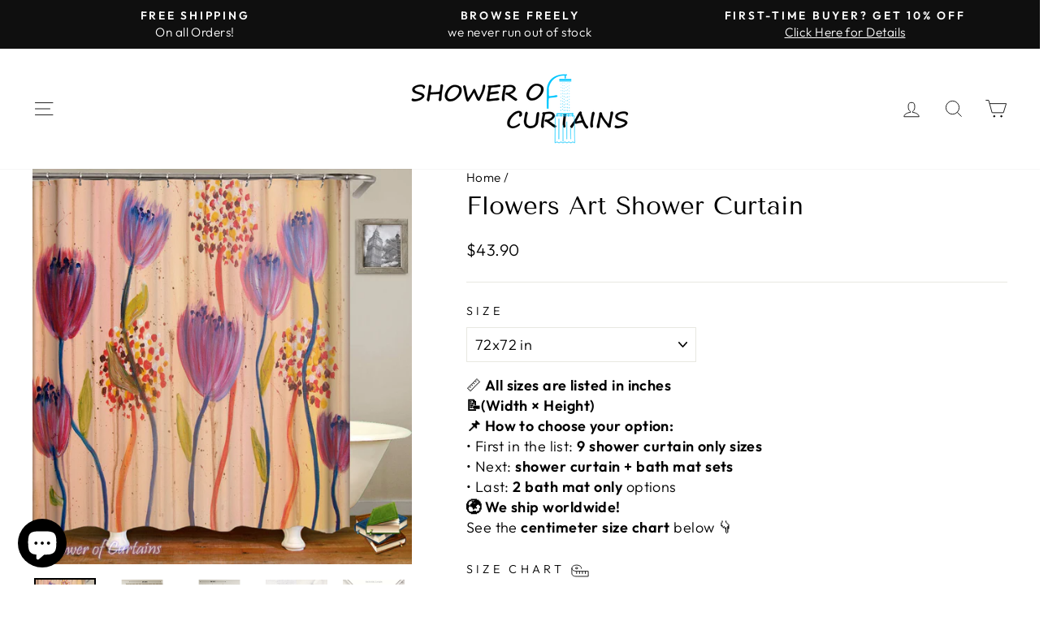

--- FILE ---
content_type: text/html; charset=utf-8
request_url: https://www.showerofcurtains.com/products/flowers-art-shower-curtain
body_size: 52309
content:
<!doctype html>
<html class="no-js" lang="en" dir="ltr">
<head>
  <script src="//www.showerofcurtains.com/cdn/shop/files/pandectes-rules.js?v=12566649333600594574"></script>
  <meta charset="utf-8">
  <meta http-equiv="X-UA-Compatible" content="IE=edge,chrome=1">
  <meta name="viewport" content="width=device-width,initial-scale=1">
  <meta name="theme-color" content="#111111">
  <link rel="canonical" href="https://www.showerofcurtains.com/products/flowers-art-shower-curtain">
  <link rel="preconnect" href="https://cdn.shopify.com" crossorigin>
  <link rel="preconnect" href="https://fonts.shopifycdn.com" crossorigin>
  <link rel="dns-prefetch" href="https://productreviews.shopifycdn.com">
  <link rel="dns-prefetch" href="https://ajax.googleapis.com">
  <link rel="dns-prefetch" href="https://maps.googleapis.com">
  <link rel="dns-prefetch" href="https://maps.gstatic.com"><link rel="shortcut icon" href="//www.showerofcurtains.com/cdn/shop/files/yl0609_f4694b5d-1d45-4fd6-9b81-9fcbeb91e1ae_32x32.png?v=1685373151" type="image/png" /><title>Shower Curtains | Flowers Art
&ndash; Shower of Curtains
</title>
<meta name="description" content="Wonderful art painting flowers using dominant purple flowers with multi-colored ones. Art shower curtain is bathroom number one revival products."><meta property="og:site_name" content="Shower of Curtains">
  <meta property="og:url" content="https://www.showerofcurtains.com/products/flowers-art-shower-curtain">
  <meta property="og:title" content="Flowers Art Shower Curtain">
  <meta property="og:type" content="product">
  <meta property="og:description" content="Wonderful art painting flowers using dominant purple flowers with multi-colored ones. Art shower curtain is bathroom number one revival products."><meta property="og:image" content="http://www.showerofcurtains.com/cdn/shop/products/Flowers_Art_Shower_Curtain.jpg?v=1756811931">
    <meta property="og:image:secure_url" content="https://www.showerofcurtains.com/cdn/shop/products/Flowers_Art_Shower_Curtain.jpg?v=1756811931">
    <meta property="og:image:width" content="1088">
    <meta property="og:image:height" content="1134"><meta name="twitter:site" content="@">
  <meta name="twitter:card" content="summary_large_image">
  <meta name="twitter:title" content="Flowers Art Shower Curtain">
  <meta name="twitter:description" content="Wonderful art painting flowers using dominant purple flowers with multi-colored ones. Art shower curtain is bathroom number one revival products.">
<style data-shopify>@font-face {
  font-family: "Tenor Sans";
  font-weight: 400;
  font-style: normal;
  font-display: swap;
  src: url("//www.showerofcurtains.com/cdn/fonts/tenor_sans/tenorsans_n4.966071a72c28462a9256039d3e3dc5b0cf314f65.woff2") format("woff2"),
       url("//www.showerofcurtains.com/cdn/fonts/tenor_sans/tenorsans_n4.2282841d948f9649ba5c3cad6ea46df268141820.woff") format("woff");
}

  @font-face {
  font-family: Outfit;
  font-weight: 300;
  font-style: normal;
  font-display: swap;
  src: url("//www.showerofcurtains.com/cdn/fonts/outfit/outfit_n3.8c97ae4c4fac7c2ea467a6dc784857f4de7e0e37.woff2") format("woff2"),
       url("//www.showerofcurtains.com/cdn/fonts/outfit/outfit_n3.b50a189ccde91f9bceee88f207c18c09f0b62a7b.woff") format("woff");
}


  @font-face {
  font-family: Outfit;
  font-weight: 600;
  font-style: normal;
  font-display: swap;
  src: url("//www.showerofcurtains.com/cdn/fonts/outfit/outfit_n6.dfcbaa80187851df2e8384061616a8eaa1702fdc.woff2") format("woff2"),
       url("//www.showerofcurtains.com/cdn/fonts/outfit/outfit_n6.88384e9fc3e36038624caccb938f24ea8008a91d.woff") format("woff");
}

  
  
</style><link href="//www.showerofcurtains.com/cdn/shop/t/42/assets/theme.css?v=60815377274205380051750956331" rel="stylesheet" type="text/css" media="all" />
<style data-shopify>:root {
    --typeHeaderPrimary: "Tenor Sans";
    --typeHeaderFallback: sans-serif;
    --typeHeaderSize: 36px;
    --typeHeaderWeight: 400;
    --typeHeaderLineHeight: 1;
    --typeHeaderSpacing: 0.0em;

    --typeBasePrimary:Outfit;
    --typeBaseFallback:sans-serif;
    --typeBaseSize: 18px;
    --typeBaseWeight: 300;
    --typeBaseSpacing: 0.025em;
    --typeBaseLineHeight: 1.4;
    --typeBaselineHeightMinus01: 1.3;

    --typeCollectionTitle: 20px;

    --iconWeight: 2px;
    --iconLinecaps: miter;

    
        --buttonRadius: 3px;
    

    --colorGridOverlayOpacity: 0.1;
    --colorAnnouncement: #0f0f0f;
    --colorAnnouncementText: #ffffff;

    --colorBody: #ffffff;
    --colorBodyAlpha05: rgba(255, 255, 255, 0.05);
    --colorBodyDim: #f2f2f2;
    --colorBodyLightDim: #fafafa;
    --colorBodyMediumDim: #f5f5f5;


    --colorBorder: #e8e8e1;

    --colorBtnPrimary: #111111;
    --colorBtnPrimaryLight: #2b2b2b;
    --colorBtnPrimaryDim: #040404;
    --colorBtnPrimaryText: #ffffff;

    --colorCartDot: #ff4f33;

    --colorDrawers: #ffffff;
    --colorDrawersDim: #f2f2f2;
    --colorDrawerBorder: #e8e8e1;
    --colorDrawerText: #000000;
    --colorDrawerTextDark: #000000;
    --colorDrawerButton: #111111;
    --colorDrawerButtonText: #ffffff;

    --colorFooter: #ffffff;
    --colorFooterText: #000000;
    --colorFooterTextAlpha01: #000000;

    --colorGridOverlay: #000000;
    --colorGridOverlayOpacity: 0.1;

    --colorHeaderTextAlpha01: rgba(0, 0, 0, 0.1);

    --colorHeroText: #ffffff;

    --colorSmallImageBg: #ffffff;
    --colorLargeImageBg: #0f0f0f;

    --colorImageOverlay: #000000;
    --colorImageOverlayOpacity: 0.1;
    --colorImageOverlayTextShadow: 0.2;

    --colorLink: #000000;

    --colorModalBg: rgba(230, 230, 230, 0.6);

    --colorNav: #ffffff;
    --colorNavText: #000000;

    --colorPrice: #000000;

    --colorSaleTag: #000000;
    --colorSaleTagText: #ffffff;

    --colorTextBody: #000000;
    --colorTextBodyAlpha015: rgba(0, 0, 0, 0.15);
    --colorTextBodyAlpha005: rgba(0, 0, 0, 0.05);
    --colorTextBodyAlpha008: rgba(0, 0, 0, 0.08);
    --colorTextSavings: #C20000;

    --urlIcoSelect: url(//www.showerofcurtains.com/cdn/shop/t/42/assets/ico-select.svg);
    --urlIcoSelectFooter: url(//www.showerofcurtains.com/cdn/shop/t/42/assets/ico-select-footer.svg);
    --urlIcoSelectWhite: url(//www.showerofcurtains.com/cdn/shop/t/42/assets/ico-select-white.svg);

    --grid-gutter: 17px;
    --drawer-gutter: 20px;

    --sizeChartMargin: 25px 0;
    --sizeChartIconMargin: 5px;

    --newsletterReminderPadding: 40px;

    /*Shop Pay Installments*/
    --color-body-text: #000000;
    --color-body: #ffffff;
    --color-bg: #ffffff;
    }

    .placeholder-content {
    background-image: linear-gradient(100deg, #ffffff 40%, #f7f7f7 63%, #ffffff 79%);
    }</style><script>
    document.documentElement.className = document.documentElement.className.replace('no-js', 'js');

    window.theme = window.theme || {};
    theme.routes = {
      home: "/",
      cart: "/cart.js",
      cartPage: "/cart",
      cartAdd: "/cart/add.js",
      cartChange: "/cart/change.js",
      search: "/search",
      predictiveSearch: "/search/suggest"
    };
    theme.strings = {
      soldOut: "Sold Out",
      unavailable: "Unavailable",
      inStockLabel: "All in stock!",
      oneStockLabel: "Low stock - [count] item left",
      otherStockLabel: "Low stock - [count] items left",
      willNotShipUntil: "Ready to ship [date]",
      willBeInStockAfter: "Back in stock [date]",
      waitingForStock: "Backordered, shipping soon",
      savePrice: "Save 15%",
      cartEmpty: "Your cart is currently empty.",
      cartTermsConfirmation: "You must agree with the terms and conditions of sales to check out",
      searchCollections: "Collections",
      searchPages: "Pages",
      searchArticles: "Articles",
      productFrom: "",
      maxQuantity: "You can only have [quantity] of [title] in your cart."
    };
    theme.settings = {
      cartType: "drawer",
      isCustomerTemplate: false,
      moneyFormat: "${{amount}}",
      saveType: "percent",
      productImageSize: "square",
      productImageCover: false,
      predictiveSearch: true,
      predictiveSearchType: null,
      predictiveSearchVendor: false,
      predictiveSearchPrice: false,
      quickView: false,
      themeName: 'Impulse',
      themeVersion: "7.6.2"
    };
  </script>

  <script>window.performance && window.performance.mark && window.performance.mark('shopify.content_for_header.start');</script><meta name="google-site-verification" content="g0j1LXvDw-XZGKdWlDaygJLvzdi6pypYZTTcSHqUQVc">
<meta name="facebook-domain-verification" content="p5xljp9mmbuiyoemtmrf97uhfgf01v">
<meta name="facebook-domain-verification" content="dgz2w0rjmxa4i3mwwb3y62ptvcrkdf">
<meta id="shopify-digital-wallet" name="shopify-digital-wallet" content="/1026818111/digital_wallets/dialog">
<meta name="shopify-checkout-api-token" content="33fc8c7484e452854caa1dfe5deadbf7">
<meta id="in-context-paypal-metadata" data-shop-id="1026818111" data-venmo-supported="false" data-environment="production" data-locale="en_US" data-paypal-v4="true" data-currency="USD">
<link rel="alternate" type="application/json+oembed" href="https://www.showerofcurtains.com/products/flowers-art-shower-curtain.oembed">
<script async="async" src="/checkouts/internal/preloads.js?locale=en-US"></script>
<script id="shopify-features" type="application/json">{"accessToken":"33fc8c7484e452854caa1dfe5deadbf7","betas":["rich-media-storefront-analytics"],"domain":"www.showerofcurtains.com","predictiveSearch":true,"shopId":1026818111,"locale":"en"}</script>
<script>var Shopify = Shopify || {};
Shopify.shop = "shower-of-curtains.myshopify.com";
Shopify.locale = "en";
Shopify.currency = {"active":"USD","rate":"1.0"};
Shopify.country = "US";
Shopify.theme = {"name":"Updated copy of Impulse","id":131503390783,"schema_name":"Impulse","schema_version":"7.6.2","theme_store_id":857,"role":"main"};
Shopify.theme.handle = "null";
Shopify.theme.style = {"id":null,"handle":null};
Shopify.cdnHost = "www.showerofcurtains.com/cdn";
Shopify.routes = Shopify.routes || {};
Shopify.routes.root = "/";</script>
<script type="module">!function(o){(o.Shopify=o.Shopify||{}).modules=!0}(window);</script>
<script>!function(o){function n(){var o=[];function n(){o.push(Array.prototype.slice.apply(arguments))}return n.q=o,n}var t=o.Shopify=o.Shopify||{};t.loadFeatures=n(),t.autoloadFeatures=n()}(window);</script>
<script id="shop-js-analytics" type="application/json">{"pageType":"product"}</script>
<script defer="defer" async type="module" src="//www.showerofcurtains.com/cdn/shopifycloud/shop-js/modules/v2/client.init-shop-cart-sync_IZsNAliE.en.esm.js"></script>
<script defer="defer" async type="module" src="//www.showerofcurtains.com/cdn/shopifycloud/shop-js/modules/v2/chunk.common_0OUaOowp.esm.js"></script>
<script type="module">
  await import("//www.showerofcurtains.com/cdn/shopifycloud/shop-js/modules/v2/client.init-shop-cart-sync_IZsNAliE.en.esm.js");
await import("//www.showerofcurtains.com/cdn/shopifycloud/shop-js/modules/v2/chunk.common_0OUaOowp.esm.js");

  window.Shopify.SignInWithShop?.initShopCartSync?.({"fedCMEnabled":true,"windoidEnabled":true});

</script>
<script id="__st">var __st={"a":1026818111,"offset":7200,"reqid":"824c2dd7-10e9-4564-b7b1-9f65199fdb30-1768358863","pageurl":"www.showerofcurtains.com\/products\/flowers-art-shower-curtain","u":"846d64f88641","p":"product","rtyp":"product","rid":727984635967};</script>
<script>window.ShopifyPaypalV4VisibilityTracking = true;</script>
<script id="captcha-bootstrap">!function(){'use strict';const t='contact',e='account',n='new_comment',o=[[t,t],['blogs',n],['comments',n],[t,'customer']],c=[[e,'customer_login'],[e,'guest_login'],[e,'recover_customer_password'],[e,'create_customer']],r=t=>t.map((([t,e])=>`form[action*='/${t}']:not([data-nocaptcha='true']) input[name='form_type'][value='${e}']`)).join(','),a=t=>()=>t?[...document.querySelectorAll(t)].map((t=>t.form)):[];function s(){const t=[...o],e=r(t);return a(e)}const i='password',u='form_key',d=['recaptcha-v3-token','g-recaptcha-response','h-captcha-response',i],f=()=>{try{return window.sessionStorage}catch{return}},m='__shopify_v',_=t=>t.elements[u];function p(t,e,n=!1){try{const o=window.sessionStorage,c=JSON.parse(o.getItem(e)),{data:r}=function(t){const{data:e,action:n}=t;return t[m]||n?{data:e,action:n}:{data:t,action:n}}(c);for(const[e,n]of Object.entries(r))t.elements[e]&&(t.elements[e].value=n);n&&o.removeItem(e)}catch(o){console.error('form repopulation failed',{error:o})}}const l='form_type',E='cptcha';function T(t){t.dataset[E]=!0}const w=window,h=w.document,L='Shopify',v='ce_forms',y='captcha';let A=!1;((t,e)=>{const n=(g='f06e6c50-85a8-45c8-87d0-21a2b65856fe',I='https://cdn.shopify.com/shopifycloud/storefront-forms-hcaptcha/ce_storefront_forms_captcha_hcaptcha.v1.5.2.iife.js',D={infoText:'Protected by hCaptcha',privacyText:'Privacy',termsText:'Terms'},(t,e,n)=>{const o=w[L][v],c=o.bindForm;if(c)return c(t,g,e,D).then(n);var r;o.q.push([[t,g,e,D],n]),r=I,A||(h.body.append(Object.assign(h.createElement('script'),{id:'captcha-provider',async:!0,src:r})),A=!0)});var g,I,D;w[L]=w[L]||{},w[L][v]=w[L][v]||{},w[L][v].q=[],w[L][y]=w[L][y]||{},w[L][y].protect=function(t,e){n(t,void 0,e),T(t)},Object.freeze(w[L][y]),function(t,e,n,w,h,L){const[v,y,A,g]=function(t,e,n){const i=e?o:[],u=t?c:[],d=[...i,...u],f=r(d),m=r(i),_=r(d.filter((([t,e])=>n.includes(e))));return[a(f),a(m),a(_),s()]}(w,h,L),I=t=>{const e=t.target;return e instanceof HTMLFormElement?e:e&&e.form},D=t=>v().includes(t);t.addEventListener('submit',(t=>{const e=I(t);if(!e)return;const n=D(e)&&!e.dataset.hcaptchaBound&&!e.dataset.recaptchaBound,o=_(e),c=g().includes(e)&&(!o||!o.value);(n||c)&&t.preventDefault(),c&&!n&&(function(t){try{if(!f())return;!function(t){const e=f();if(!e)return;const n=_(t);if(!n)return;const o=n.value;o&&e.removeItem(o)}(t);const e=Array.from(Array(32),(()=>Math.random().toString(36)[2])).join('');!function(t,e){_(t)||t.append(Object.assign(document.createElement('input'),{type:'hidden',name:u})),t.elements[u].value=e}(t,e),function(t,e){const n=f();if(!n)return;const o=[...t.querySelectorAll(`input[type='${i}']`)].map((({name:t})=>t)),c=[...d,...o],r={};for(const[a,s]of new FormData(t).entries())c.includes(a)||(r[a]=s);n.setItem(e,JSON.stringify({[m]:1,action:t.action,data:r}))}(t,e)}catch(e){console.error('failed to persist form',e)}}(e),e.submit())}));const S=(t,e)=>{t&&!t.dataset[E]&&(n(t,e.some((e=>e===t))),T(t))};for(const o of['focusin','change'])t.addEventListener(o,(t=>{const e=I(t);D(e)&&S(e,y())}));const B=e.get('form_key'),M=e.get(l),P=B&&M;t.addEventListener('DOMContentLoaded',(()=>{const t=y();if(P)for(const e of t)e.elements[l].value===M&&p(e,B);[...new Set([...A(),...v().filter((t=>'true'===t.dataset.shopifyCaptcha))])].forEach((e=>S(e,t)))}))}(h,new URLSearchParams(w.location.search),n,t,e,['guest_login'])})(!0,!0)}();</script>
<script integrity="sha256-4kQ18oKyAcykRKYeNunJcIwy7WH5gtpwJnB7kiuLZ1E=" data-source-attribution="shopify.loadfeatures" defer="defer" src="//www.showerofcurtains.com/cdn/shopifycloud/storefront/assets/storefront/load_feature-a0a9edcb.js" crossorigin="anonymous"></script>
<script data-source-attribution="shopify.dynamic_checkout.dynamic.init">var Shopify=Shopify||{};Shopify.PaymentButton=Shopify.PaymentButton||{isStorefrontPortableWallets:!0,init:function(){window.Shopify.PaymentButton.init=function(){};var t=document.createElement("script");t.src="https://www.showerofcurtains.com/cdn/shopifycloud/portable-wallets/latest/portable-wallets.en.js",t.type="module",document.head.appendChild(t)}};
</script>
<script data-source-attribution="shopify.dynamic_checkout.buyer_consent">
  function portableWalletsHideBuyerConsent(e){var t=document.getElementById("shopify-buyer-consent"),n=document.getElementById("shopify-subscription-policy-button");t&&n&&(t.classList.add("hidden"),t.setAttribute("aria-hidden","true"),n.removeEventListener("click",e))}function portableWalletsShowBuyerConsent(e){var t=document.getElementById("shopify-buyer-consent"),n=document.getElementById("shopify-subscription-policy-button");t&&n&&(t.classList.remove("hidden"),t.removeAttribute("aria-hidden"),n.addEventListener("click",e))}window.Shopify?.PaymentButton&&(window.Shopify.PaymentButton.hideBuyerConsent=portableWalletsHideBuyerConsent,window.Shopify.PaymentButton.showBuyerConsent=portableWalletsShowBuyerConsent);
</script>
<script>
  function portableWalletsCleanup(e){e&&e.src&&console.error("Failed to load portable wallets script "+e.src);var t=document.querySelectorAll("shopify-accelerated-checkout .shopify-payment-button__skeleton, shopify-accelerated-checkout-cart .wallet-cart-button__skeleton"),e=document.getElementById("shopify-buyer-consent");for(let e=0;e<t.length;e++)t[e].remove();e&&e.remove()}function portableWalletsNotLoadedAsModule(e){e instanceof ErrorEvent&&"string"==typeof e.message&&e.message.includes("import.meta")&&"string"==typeof e.filename&&e.filename.includes("portable-wallets")&&(window.removeEventListener("error",portableWalletsNotLoadedAsModule),window.Shopify.PaymentButton.failedToLoad=e,"loading"===document.readyState?document.addEventListener("DOMContentLoaded",window.Shopify.PaymentButton.init):window.Shopify.PaymentButton.init())}window.addEventListener("error",portableWalletsNotLoadedAsModule);
</script>

<script type="module" src="https://www.showerofcurtains.com/cdn/shopifycloud/portable-wallets/latest/portable-wallets.en.js" onError="portableWalletsCleanup(this)" crossorigin="anonymous"></script>
<script nomodule>
  document.addEventListener("DOMContentLoaded", portableWalletsCleanup);
</script>

<link id="shopify-accelerated-checkout-styles" rel="stylesheet" media="screen" href="https://www.showerofcurtains.com/cdn/shopifycloud/portable-wallets/latest/accelerated-checkout-backwards-compat.css" crossorigin="anonymous">
<style id="shopify-accelerated-checkout-cart">
        #shopify-buyer-consent {
  margin-top: 1em;
  display: inline-block;
  width: 100%;
}

#shopify-buyer-consent.hidden {
  display: none;
}

#shopify-subscription-policy-button {
  background: none;
  border: none;
  padding: 0;
  text-decoration: underline;
  font-size: inherit;
  cursor: pointer;
}

#shopify-subscription-policy-button::before {
  box-shadow: none;
}

      </style>

<script>window.performance && window.performance.mark && window.performance.mark('shopify.content_for_header.end');</script>

  <script src="//www.showerofcurtains.com/cdn/shop/t/42/assets/vendor-scripts-v11.js" defer="defer"></script><script src="//www.showerofcurtains.com/cdn/shop/t/42/assets/theme.js?v=79625049644056930361747206484" defer="defer"></script>
  
<!-- BEGIN app block: shopify://apps/pandectes-gdpr/blocks/banner/58c0baa2-6cc1-480c-9ea6-38d6d559556a --><script>
  if (new URL(window.location.href).searchParams.get('trace') === '*') {
    console.log('pandectes metafields', {"banner":{"store":{"id":1026818111,"plan":"plus","theme":"Updated copy of Impulse","primaryLocale":"en","adminMode":false,"headless":false,"storefrontRootDomain":"","checkoutRootDomain":"","storefrontAccessToken":""},"tsPublished":1747981598,"declaration":{"showPurpose":false,"showProvider":false,"declIntroText":"We use cookies to optimize website functionality, analyze the performance, and provide personalized experience to you. Some cookies are essential to make the website operate and function correctly. Those cookies cannot be disabled. In this window you can manage your preference of cookies.","showDateGenerated":true},"language":{"unpublished":[],"languageMode":"Single","fallbackLanguage":"en","languageDetection":"browser","languagesSupported":[]},"texts":{"managed":{"headerText":{"en":"We respect your privacy"},"consentText":{"en":"This website uses cookies to ensure you get the best experience.\nThe collection, sharing, and use of personal data can be used for personalization of ads."},"linkText":{"en":"Learn more"},"imprintText":{"en":"Imprint"},"googleLinkText":{"en":"Google's Privacy Terms"},"allowButtonText":{"en":"Accept"},"denyButtonText":{"en":"Decline"},"dismissButtonText":{"en":"Ok"},"leaveSiteButtonText":{"en":"Leave this site"},"preferencesButtonText":{"en":"Preferences"},"cookiePolicyText":{"en":"Cookie policy"},"preferencesPopupTitleText":{"en":"Manage consent preferences"},"preferencesPopupIntroText":{"en":"We use cookies to optimize website functionality, analyze the performance, and provide personalized experience to you. Some cookies are essential to make the website operate and function correctly. Those cookies cannot be disabled. In this window you can manage your preference of cookies."},"preferencesPopupSaveButtonText":{"en":"Save preferences"},"preferencesPopupCloseButtonText":{"en":"Close"},"preferencesPopupAcceptAllButtonText":{"en":"Accept all"},"preferencesPopupRejectAllButtonText":{"en":"Reject all"},"cookiesDetailsText":{"en":"Cookies details"},"preferencesPopupAlwaysAllowedText":{"en":"Always allowed"},"accessSectionParagraphText":{"en":"You have the right to request access to your data at any time."},"accessSectionTitleText":{"en":"Data portability"},"accessSectionAccountInfoActionText":{"en":"Personal data"},"accessSectionDownloadReportActionText":{"en":"Request export"},"accessSectionGDPRRequestsActionText":{"en":"Data subject requests"},"accessSectionOrdersRecordsActionText":{"en":"Orders"},"rectificationSectionParagraphText":{"en":"You have the right to request your data to be updated whenever you think it is appropriate."},"rectificationSectionTitleText":{"en":"Data Rectification"},"rectificationCommentPlaceholder":{"en":"Describe what you want to be updated"},"rectificationCommentValidationError":{"en":"Comment is required"},"rectificationSectionEditAccountActionText":{"en":"Request an update"},"erasureSectionTitleText":{"en":"Right to be forgotten"},"erasureSectionParagraphText":{"en":"You have the right to ask all your data to be erased. After that, you will no longer be able to access your account."},"erasureSectionRequestDeletionActionText":{"en":"Request personal data deletion"},"consentDate":{"en":"Consent date"},"consentId":{"en":"Consent ID"},"consentSectionChangeConsentActionText":{"en":"Change consent preference"},"consentSectionConsentedText":{"en":"You consented to the cookies policy of this website on"},"consentSectionNoConsentText":{"en":"You have not consented to the cookies policy of this website."},"consentSectionTitleText":{"en":"Your cookie consent"},"consentStatus":{"en":"Consent preference"},"confirmationFailureMessage":{"en":"Your request was not verified. Please try again and if problem persists, contact store owner for assistance"},"confirmationFailureTitle":{"en":"A problem occurred"},"confirmationSuccessMessage":{"en":"We will soon get back to you as to your request."},"confirmationSuccessTitle":{"en":"Your request is verified"},"guestsSupportEmailFailureMessage":{"en":"Your request was not submitted. Please try again and if problem persists, contact store owner for assistance."},"guestsSupportEmailFailureTitle":{"en":"A problem occurred"},"guestsSupportEmailPlaceholder":{"en":"E-mail address"},"guestsSupportEmailSuccessMessage":{"en":"If you are registered as a customer of this store, you will soon receive an email with instructions on how to proceed."},"guestsSupportEmailSuccessTitle":{"en":"Thank you for your request"},"guestsSupportEmailValidationError":{"en":"Email is not valid"},"guestsSupportInfoText":{"en":"Please login with your customer account to further proceed."},"submitButton":{"en":"Submit"},"submittingButton":{"en":"Submitting..."},"cancelButton":{"en":"Cancel"},"declIntroText":{"en":"We use cookies to optimize website functionality, analyze the performance, and provide personalized experience to you. Some cookies are essential to make the website operate and function correctly. Those cookies cannot be disabled. In this window you can manage your preference of cookies."},"declName":{"en":"Name"},"declPurpose":{"en":"Purpose"},"declType":{"en":"Type"},"declRetention":{"en":"Retention"},"declProvider":{"en":"Provider"},"declFirstParty":{"en":"First-party"},"declThirdParty":{"en":"Third-party"},"declSeconds":{"en":"seconds"},"declMinutes":{"en":"minutes"},"declHours":{"en":"hours"},"declDays":{"en":"days"},"declMonths":{"en":"months"},"declYears":{"en":"years"},"declSession":{"en":"Session"},"declDomain":{"en":"Domain"},"declPath":{"en":"Path"}},"categories":{"strictlyNecessaryCookiesTitleText":{"en":"Strictly necessary cookies"},"strictlyNecessaryCookiesDescriptionText":{"en":"These cookies are essential in order to enable you to move around the website and use its features, such as accessing secure areas of the website. The website cannot function properly without these cookies."},"functionalityCookiesTitleText":{"en":"Functional cookies"},"functionalityCookiesDescriptionText":{"en":"These cookies enable the site to provide enhanced functionality and personalisation. They may be set by us or by third party providers whose services we have added to our pages. If you do not allow these cookies then some or all of these services may not function properly."},"performanceCookiesTitleText":{"en":"Performance cookies"},"performanceCookiesDescriptionText":{"en":"These cookies enable us to monitor and improve the performance of our website. For example, they allow us to count visits, identify traffic sources and see which parts of the site are most popular."},"targetingCookiesTitleText":{"en":"Targeting cookies"},"targetingCookiesDescriptionText":{"en":"These cookies may be set through our site by our advertising partners. They may be used by those companies to build a profile of your interests and show you relevant adverts on other sites.    They do not store directly personal information, but are based on uniquely identifying your browser and internet device. If you do not allow these cookies, you will experience less targeted advertising."},"unclassifiedCookiesTitleText":{"en":"Unclassified cookies"},"unclassifiedCookiesDescriptionText":{"en":"Unclassified cookies are cookies that we are in the process of classifying, together with the providers of individual cookies."}},"auto":{}},"library":{"previewMode":false,"fadeInTimeout":0,"defaultBlocked":7,"showLink":true,"showImprintLink":false,"showGoogleLink":true,"enabled":true,"cookie":{"expiryDays":365,"secure":true,"domain":""},"dismissOnScroll":false,"dismissOnWindowClick":false,"dismissOnTimeout":false,"palette":{"popup":{"background":"#EAF7F7","backgroundForCalculations":{"a":1,"b":247,"g":247,"r":234},"text":"#5C7291"},"button":{"background":"transparent","backgroundForCalculations":{"a":1,"b":255,"g":255,"r":255},"text":"#56CBDB","textForCalculation":{"a":1,"b":219,"g":203,"r":86},"border":"#56CBDB"}},"content":{"href":"https:\/\/shower-of-curtains.myshopify.com\/policies\/privacy-policy","imprintHref":"\/","close":"\u0026#10005;","target":"_blank","logo":"\u003cimg class=\"cc-banner-logo\" style=\"max-height: 40px;\" src=\"https:\/\/shower-of-curtains.myshopify.com\/cdn\/shop\/files\/pandectes-banner-logo.png\" alt=\"logo\" \/\u003e"},"window":"\u003cdiv role=\"dialog\" aria-live=\"polite\" aria-label=\"cookieconsent\" aria-describedby=\"cookieconsent:desc\" id=\"pandectes-banner\" class=\"cc-window-wrapper cc-bottom-center-wrapper\"\u003e\u003cdiv class=\"pd-cookie-banner-window cc-window {{classes}}\"\u003e\u003c!--googleoff: all--\u003e{{children}}\u003c!--googleon: all--\u003e\u003c\/div\u003e\u003c\/div\u003e","compliance":{"custom":"\u003cdiv class=\"cc-compliance cc-highlight\"\u003e{{preferences}}{{allow}}{{deny}}\u003c\/div\u003e"},"type":"custom","layouts":{"basic":"{{logo}}{{messagelink}}{{compliance}}{{close}}"},"position":"bottom-center","theme":"wired","revokable":false,"animateRevokable":false,"revokableReset":false,"revokableLogoUrl":"https:\/\/shower-of-curtains.myshopify.com\/cdn\/shop\/files\/pandectes-reopen-logo.png","revokablePlacement":"bottom-left","revokableMarginHorizontal":15,"revokableMarginVertical":15,"static":false,"autoAttach":true,"hasTransition":false,"blacklistPage":[""],"elements":{"close":"\u003cbutton aria-label=\"close\" type=\"button\" tabindex=\"0\" class=\"cc-close\"\u003e{{close}}\u003c\/button\u003e","dismiss":"\u003cbutton type=\"button\" tabindex=\"0\" class=\"cc-btn cc-btn-decision cc-dismiss\"\u003e{{dismiss}}\u003c\/button\u003e","allow":"\u003cbutton type=\"button\" tabindex=\"0\" class=\"cc-btn cc-btn-decision cc-allow\"\u003e{{allow}}\u003c\/button\u003e","deny":"\u003cbutton type=\"button\" tabindex=\"0\" class=\"cc-btn cc-btn-decision cc-deny\"\u003e{{deny}}\u003c\/button\u003e","preferences":"\u003cbutton tabindex=\"0\" type=\"button\" class=\"cc-btn cc-settings\" onclick=\"Pandectes.fn.openPreferences()\"\u003e{{preferences}}\u003c\/button\u003e"}},"geolocation":{"auOnly":false,"brOnly":false,"caOnly":false,"chOnly":false,"euOnly":false,"jpOnly":false,"nzOnly":false,"thOnly":false,"zaOnly":false,"canadaOnly":false,"globalVisibility":true},"dsr":{"guestsSupport":false,"accessSectionDownloadReportAuto":false},"banner":{"resetTs":1686044451,"extraCss":"        .cc-banner-logo {max-width: 24em!important;}    @media(min-width: 768px) {.cc-window.cc-floating{max-width: 24em!important;width: 24em!important;}}    .cc-message, .pd-cookie-banner-window .cc-header, .cc-logo {text-align: center}    .cc-window-wrapper{z-index: 2147483647;}    .cc-window{z-index: 2147483647;font-family: inherit;}    .pd-cookie-banner-window .cc-header{font-family: inherit;}    .pd-cp-ui{font-family: inherit; background-color: #EAF7F7;color:#5C7291;}    button.pd-cp-btn, a.pd-cp-btn{}    input + .pd-cp-preferences-slider{background-color: rgba(92, 114, 145, 0.3)}    .pd-cp-scrolling-section::-webkit-scrollbar{background-color: rgba(92, 114, 145, 0.3)}    input:checked + .pd-cp-preferences-slider{background-color: rgba(92, 114, 145, 1)}    .pd-cp-scrolling-section::-webkit-scrollbar-thumb {background-color: rgba(92, 114, 145, 1)}    .pd-cp-ui-close{color:#5C7291;}    .pd-cp-preferences-slider:before{background-color: #EAF7F7}    .pd-cp-title:before {border-color: #5C7291!important}    .pd-cp-preferences-slider{background-color:#5C7291}    .pd-cp-toggle{color:#5C7291!important}    @media(max-width:699px) {.pd-cp-ui-close-top svg {fill: #5C7291}}    .pd-cp-toggle:hover,.pd-cp-toggle:visited,.pd-cp-toggle:active{color:#5C7291!important}    .pd-cookie-banner-window {}  ","customJavascript":{},"showPoweredBy":false,"logoHeight":40,"revokableTrigger":false,"hybridStrict":false,"cookiesBlockedByDefault":"7","isActive":true,"implicitSavePreferences":true,"cookieIcon":false,"blockBots":false,"showCookiesDetails":true,"hasTransition":false,"blockingPage":false,"showOnlyLandingPage":false,"leaveSiteUrl":"https:\/\/www.google.com","linkRespectStoreLang":false},"cookies":{"0":[{"name":"secure_customer_sig","type":"http","domain":"www.showerofcurtains.com","path":"\/","provider":"Shopify","firstParty":true,"retention":"1 year(s)","expires":1,"unit":"declYears","purpose":{"en":"Used in connection with customer login."}},{"name":"_cmp_a","type":"http","domain":".showerofcurtains.com","path":"\/","provider":"Shopify","firstParty":true,"retention":"24 hour(s)","expires":24,"unit":"declHours","purpose":{"en":"Used for managing customer privacy settings."}},{"name":"localization","type":"http","domain":"www.showerofcurtains.com","path":"\/","provider":"Shopify","firstParty":true,"retention":"1 year(s)","expires":1,"unit":"declYears","purpose":{"en":"Shopify store localization"}},{"name":"keep_alive","type":"http","domain":"www.showerofcurtains.com","path":"\/","provider":"Shopify","firstParty":true,"retention":"30 minute(s)","expires":30,"unit":"declMinutes","purpose":{"en":"Used in connection with buyer localization."}},{"name":"_secure_session_id","type":"http","domain":"www.showerofcurtains.com","path":"\/","provider":"Shopify","firstParty":true,"retention":"24 hour(s)","expires":24,"unit":"declHours","purpose":{"en":"Used in connection with navigation through a storefront."}}],"1":[],"2":[{"name":"_y","type":"http","domain":".showerofcurtains.com","path":"\/","provider":"Shopify","firstParty":true,"retention":"1 year(s)","expires":1,"unit":"declYears","purpose":{"en":"Shopify analytics."}},{"name":"_s","type":"http","domain":".showerofcurtains.com","path":"\/","provider":"Shopify","firstParty":true,"retention":"30 minute(s)","expires":30,"unit":"declMinutes","purpose":{"en":"Shopify analytics."}},{"name":"_shopify_s","type":"http","domain":".showerofcurtains.com","path":"\/","provider":"Shopify","firstParty":true,"retention":"30 minute(s)","expires":30,"unit":"declMinutes","purpose":{"en":"Shopify analytics."}},{"name":"_gid","type":"http","domain":".showerofcurtains.com","path":"\/","provider":"Google","firstParty":true,"retention":"24 hour(s)","expires":24,"unit":"declHours","purpose":{"en":"Cookie is placed by Google Analytics to count and track pageviews."}},{"name":"_shopify_y","type":"http","domain":".showerofcurtains.com","path":"\/","provider":"Shopify","firstParty":true,"retention":"1 year(s)","expires":1,"unit":"declYears","purpose":{"en":"Shopify analytics."}},{"name":"_shopify_sa_p","type":"http","domain":".showerofcurtains.com","path":"\/","provider":"Shopify","firstParty":true,"retention":"30 minute(s)","expires":30,"unit":"declMinutes","purpose":{"en":"Shopify analytics relating to marketing \u0026 referrals."}},{"name":"_orig_referrer","type":"http","domain":".showerofcurtains.com","path":"\/","provider":"Shopify","firstParty":true,"retention":"14 day(s)","expires":14,"unit":"declDays","purpose":{"en":"Tracks landing pages."}},{"name":"_landing_page","type":"http","domain":".showerofcurtains.com","path":"\/","provider":"Shopify","firstParty":true,"retention":"14 day(s)","expires":14,"unit":"declDays","purpose":{"en":"Tracks landing pages."}},{"name":"_shopify_sa_t","type":"http","domain":".showerofcurtains.com","path":"\/","provider":"Shopify","firstParty":true,"retention":"30 minute(s)","expires":30,"unit":"declMinutes","purpose":{"en":"Shopify analytics relating to marketing \u0026 referrals."}},{"name":"_ga","type":"http","domain":".showerofcurtains.com","path":"\/","provider":"Google","firstParty":true,"retention":"1 year(s)","expires":1,"unit":"declYears","purpose":{"en":"Cookie is set by Google Analytics with unknown functionality"}},{"name":"_ga_WJQKX6SPPB","type":"http","domain":".showerofcurtains.com","path":"\/","provider":"Google","firstParty":true,"retention":"1 year(s)","expires":1,"unit":"declYears","purpose":{"en":"Cookie is set by Google Analytics with unknown functionality"}},{"name":"_gat","type":"http","domain":".showerofcurtains.com","path":"\/","provider":"Google","firstParty":true,"retention":"52 second(s)","expires":52,"unit":"declSeconds","purpose":{"en":"Cookie is placed by Google Analytics to filter requests from bots."}},{"name":"_ga_533V03B23N","type":"http","domain":".showerofcurtains.com","path":"\/","provider":"Google","firstParty":true,"retention":"1 year(s)","expires":1,"unit":"declYears","purpose":{"en":"Cookie is set by Google Analytics with unknown functionality"}}],"4":[{"name":"_gcl_au","type":"http","domain":".showerofcurtains.com","path":"\/","provider":"Google","firstParty":true,"retention":"90 day(s)","expires":90,"unit":"declDays","purpose":{"en":"Cookie is placed by Google Tag Manager to track conversions."}},{"name":"test_cookie","type":"http","domain":".doubleclick.net","path":"\/","provider":"Google","firstParty":true,"retention":"16 minute(s)","expires":16,"unit":"declMinutes","purpose":{"en":"To measure the visitors’ actions after they click through from an advert. Expires after each visit."}},{"name":"_privy_7F4333295293C082713979CD","type":"http","domain":".showerofcurtains.com","path":"\/","provider":"Privy","firstParty":true,"retention":"1 year(s)","expires":1,"unit":"declYears","purpose":{"en":"This is set by Privy to distinguish users."}},{"name":"IDE","type":"http","domain":".doubleclick.net","path":"\/","provider":"Google","firstParty":true,"retention":"1 year(s)","expires":1,"unit":"declYears","purpose":{"en":"To measure the visitors’ actions after they click through from an advert. Expires after 1 year."}}],"8":[]},"blocker":{"isActive":false,"googleConsentMode":{"id":"","analyticsId":"","adwordsId":"","isActive":true,"adStorageCategory":4,"analyticsStorageCategory":2,"personalizationStorageCategory":1,"functionalityStorageCategory":1,"customEvent":true,"securityStorageCategory":0,"redactData":true,"urlPassthrough":false,"dataLayerProperty":"dataLayer","waitForUpdate":500,"useNativeChannel":false,"debugMode":false},"facebookPixel":{"id":"","isActive":false,"ldu":false},"microsoft":{"isActive":false,"uetTags":""},"rakuten":{"isActive":false,"cmp":false,"ccpa":false},"klaviyoIsActive":false,"gpcIsActive":false,"defaultBlocked":7,"patterns":{"whiteList":[],"blackList":{"1":[],"2":[],"4":[],"8":[]},"iframesWhiteList":[],"iframesBlackList":{"1":[],"2":[],"4":[],"8":[]},"beaconsWhiteList":[],"beaconsBlackList":{"1":[],"2":[],"4":[],"8":[]}}}},"hasRules":true,"rules":{"store":{"id":1026818111,"adminMode":false,"headless":false,"storefrontRootDomain":"","checkoutRootDomain":"","storefrontAccessToken":""},"banner":{"revokableTrigger":false,"cookiesBlockedByDefault":"7","hybridStrict":false,"isActive":true},"geolocation":{"auOnly":false,"brOnly":false,"caOnly":false,"chOnly":false,"euOnly":false,"jpOnly":false,"nzOnly":false,"thOnly":false,"zaOnly":false,"canadaOnly":false,"globalVisibility":true},"blocker":{"isActive":false,"googleConsentMode":{"isActive":true,"id":"","analyticsId":"","adwordsId":"","adStorageCategory":4,"analyticsStorageCategory":2,"functionalityStorageCategory":1,"personalizationStorageCategory":1,"securityStorageCategory":0,"customEvent":true,"redactData":true,"urlPassthrough":false,"dataLayerProperty":"dataLayer","waitForUpdate":500,"useNativeChannel":false,"debugMode":false},"facebookPixel":{"isActive":false,"id":"","ldu":false},"microsoft":{"isActive":false,"uetTags":""},"rakuten":{"isActive":false,"cmp":false,"ccpa":false},"gpcIsActive":false,"klaviyoIsActive":false,"defaultBlocked":7,"patterns":{"whiteList":[],"blackList":{"1":[],"2":[],"4":[],"8":[]},"iframesWhiteList":[],"iframesBlackList":{"1":[],"2":[],"4":[],"8":[]},"beaconsWhiteList":[],"beaconsBlackList":{"1":[],"2":[],"4":[],"8":[]}}}},"tcfIsActive":false});
  }
</script>

  
    
      <!-- TCF is active, scripts are loaded above -->
      
        <script>
          if (!window.PandectesRulesSettings) {
            window.PandectesRulesSettings = {"store":{"id":1026818111,"adminMode":false,"headless":false,"storefrontRootDomain":"","checkoutRootDomain":"","storefrontAccessToken":""},"banner":{"revokableTrigger":false,"cookiesBlockedByDefault":"7","hybridStrict":false,"isActive":true},"geolocation":{"auOnly":false,"brOnly":false,"caOnly":false,"chOnly":false,"euOnly":false,"jpOnly":false,"nzOnly":false,"thOnly":false,"zaOnly":false,"canadaOnly":false,"globalVisibility":true},"blocker":{"isActive":false,"googleConsentMode":{"isActive":true,"id":"","analyticsId":"","adwordsId":"","adStorageCategory":4,"analyticsStorageCategory":2,"functionalityStorageCategory":1,"personalizationStorageCategory":1,"securityStorageCategory":0,"customEvent":true,"redactData":true,"urlPassthrough":false,"dataLayerProperty":"dataLayer","waitForUpdate":500,"useNativeChannel":false,"debugMode":false},"facebookPixel":{"isActive":false,"id":"","ldu":false},"microsoft":{"isActive":false,"uetTags":""},"rakuten":{"isActive":false,"cmp":false,"ccpa":false},"gpcIsActive":false,"klaviyoIsActive":false,"defaultBlocked":7,"patterns":{"whiteList":[],"blackList":{"1":[],"2":[],"4":[],"8":[]},"iframesWhiteList":[],"iframesBlackList":{"1":[],"2":[],"4":[],"8":[]},"beaconsWhiteList":[],"beaconsBlackList":{"1":[],"2":[],"4":[],"8":[]}}}};
            const rulesScript = document.createElement('script');
            window.PandectesRulesSettings.auto = true;
            rulesScript.src = "https://cdn.shopify.com/extensions/019bb7c2-446d-7390-b4b9-a64b0a3e4fdf/gdpr-207/assets/pandectes-rules.js";
            const firstChild = document.head.firstChild;
            document.head.insertBefore(rulesScript, firstChild);
          }
        </script>
      
      <script>
        
          window.PandectesSettings = {"store":{"id":1026818111,"plan":"plus","theme":"Updated copy of Impulse","primaryLocale":"en","adminMode":false,"headless":false,"storefrontRootDomain":"","checkoutRootDomain":"","storefrontAccessToken":""},"tsPublished":1747981598,"declaration":{"showPurpose":false,"showProvider":false,"declIntroText":"We use cookies to optimize website functionality, analyze the performance, and provide personalized experience to you. Some cookies are essential to make the website operate and function correctly. Those cookies cannot be disabled. In this window you can manage your preference of cookies.","showDateGenerated":true},"language":{"unpublished":[],"languageMode":"Single","fallbackLanguage":"en","languageDetection":"browser","languagesSupported":[]},"texts":{"managed":{"headerText":{"en":"We respect your privacy"},"consentText":{"en":"This website uses cookies to ensure you get the best experience.\nThe collection, sharing, and use of personal data can be used for personalization of ads."},"linkText":{"en":"Learn more"},"imprintText":{"en":"Imprint"},"googleLinkText":{"en":"Google's Privacy Terms"},"allowButtonText":{"en":"Accept"},"denyButtonText":{"en":"Decline"},"dismissButtonText":{"en":"Ok"},"leaveSiteButtonText":{"en":"Leave this site"},"preferencesButtonText":{"en":"Preferences"},"cookiePolicyText":{"en":"Cookie policy"},"preferencesPopupTitleText":{"en":"Manage consent preferences"},"preferencesPopupIntroText":{"en":"We use cookies to optimize website functionality, analyze the performance, and provide personalized experience to you. Some cookies are essential to make the website operate and function correctly. Those cookies cannot be disabled. In this window you can manage your preference of cookies."},"preferencesPopupSaveButtonText":{"en":"Save preferences"},"preferencesPopupCloseButtonText":{"en":"Close"},"preferencesPopupAcceptAllButtonText":{"en":"Accept all"},"preferencesPopupRejectAllButtonText":{"en":"Reject all"},"cookiesDetailsText":{"en":"Cookies details"},"preferencesPopupAlwaysAllowedText":{"en":"Always allowed"},"accessSectionParagraphText":{"en":"You have the right to request access to your data at any time."},"accessSectionTitleText":{"en":"Data portability"},"accessSectionAccountInfoActionText":{"en":"Personal data"},"accessSectionDownloadReportActionText":{"en":"Request export"},"accessSectionGDPRRequestsActionText":{"en":"Data subject requests"},"accessSectionOrdersRecordsActionText":{"en":"Orders"},"rectificationSectionParagraphText":{"en":"You have the right to request your data to be updated whenever you think it is appropriate."},"rectificationSectionTitleText":{"en":"Data Rectification"},"rectificationCommentPlaceholder":{"en":"Describe what you want to be updated"},"rectificationCommentValidationError":{"en":"Comment is required"},"rectificationSectionEditAccountActionText":{"en":"Request an update"},"erasureSectionTitleText":{"en":"Right to be forgotten"},"erasureSectionParagraphText":{"en":"You have the right to ask all your data to be erased. After that, you will no longer be able to access your account."},"erasureSectionRequestDeletionActionText":{"en":"Request personal data deletion"},"consentDate":{"en":"Consent date"},"consentId":{"en":"Consent ID"},"consentSectionChangeConsentActionText":{"en":"Change consent preference"},"consentSectionConsentedText":{"en":"You consented to the cookies policy of this website on"},"consentSectionNoConsentText":{"en":"You have not consented to the cookies policy of this website."},"consentSectionTitleText":{"en":"Your cookie consent"},"consentStatus":{"en":"Consent preference"},"confirmationFailureMessage":{"en":"Your request was not verified. Please try again and if problem persists, contact store owner for assistance"},"confirmationFailureTitle":{"en":"A problem occurred"},"confirmationSuccessMessage":{"en":"We will soon get back to you as to your request."},"confirmationSuccessTitle":{"en":"Your request is verified"},"guestsSupportEmailFailureMessage":{"en":"Your request was not submitted. Please try again and if problem persists, contact store owner for assistance."},"guestsSupportEmailFailureTitle":{"en":"A problem occurred"},"guestsSupportEmailPlaceholder":{"en":"E-mail address"},"guestsSupportEmailSuccessMessage":{"en":"If you are registered as a customer of this store, you will soon receive an email with instructions on how to proceed."},"guestsSupportEmailSuccessTitle":{"en":"Thank you for your request"},"guestsSupportEmailValidationError":{"en":"Email is not valid"},"guestsSupportInfoText":{"en":"Please login with your customer account to further proceed."},"submitButton":{"en":"Submit"},"submittingButton":{"en":"Submitting..."},"cancelButton":{"en":"Cancel"},"declIntroText":{"en":"We use cookies to optimize website functionality, analyze the performance, and provide personalized experience to you. Some cookies are essential to make the website operate and function correctly. Those cookies cannot be disabled. In this window you can manage your preference of cookies."},"declName":{"en":"Name"},"declPurpose":{"en":"Purpose"},"declType":{"en":"Type"},"declRetention":{"en":"Retention"},"declProvider":{"en":"Provider"},"declFirstParty":{"en":"First-party"},"declThirdParty":{"en":"Third-party"},"declSeconds":{"en":"seconds"},"declMinutes":{"en":"minutes"},"declHours":{"en":"hours"},"declDays":{"en":"days"},"declMonths":{"en":"months"},"declYears":{"en":"years"},"declSession":{"en":"Session"},"declDomain":{"en":"Domain"},"declPath":{"en":"Path"}},"categories":{"strictlyNecessaryCookiesTitleText":{"en":"Strictly necessary cookies"},"strictlyNecessaryCookiesDescriptionText":{"en":"These cookies are essential in order to enable you to move around the website and use its features, such as accessing secure areas of the website. The website cannot function properly without these cookies."},"functionalityCookiesTitleText":{"en":"Functional cookies"},"functionalityCookiesDescriptionText":{"en":"These cookies enable the site to provide enhanced functionality and personalisation. They may be set by us or by third party providers whose services we have added to our pages. If you do not allow these cookies then some or all of these services may not function properly."},"performanceCookiesTitleText":{"en":"Performance cookies"},"performanceCookiesDescriptionText":{"en":"These cookies enable us to monitor and improve the performance of our website. For example, they allow us to count visits, identify traffic sources and see which parts of the site are most popular."},"targetingCookiesTitleText":{"en":"Targeting cookies"},"targetingCookiesDescriptionText":{"en":"These cookies may be set through our site by our advertising partners. They may be used by those companies to build a profile of your interests and show you relevant adverts on other sites.    They do not store directly personal information, but are based on uniquely identifying your browser and internet device. If you do not allow these cookies, you will experience less targeted advertising."},"unclassifiedCookiesTitleText":{"en":"Unclassified cookies"},"unclassifiedCookiesDescriptionText":{"en":"Unclassified cookies are cookies that we are in the process of classifying, together with the providers of individual cookies."}},"auto":{}},"library":{"previewMode":false,"fadeInTimeout":0,"defaultBlocked":7,"showLink":true,"showImprintLink":false,"showGoogleLink":true,"enabled":true,"cookie":{"expiryDays":365,"secure":true,"domain":""},"dismissOnScroll":false,"dismissOnWindowClick":false,"dismissOnTimeout":false,"palette":{"popup":{"background":"#EAF7F7","backgroundForCalculations":{"a":1,"b":247,"g":247,"r":234},"text":"#5C7291"},"button":{"background":"transparent","backgroundForCalculations":{"a":1,"b":255,"g":255,"r":255},"text":"#56CBDB","textForCalculation":{"a":1,"b":219,"g":203,"r":86},"border":"#56CBDB"}},"content":{"href":"https://shower-of-curtains.myshopify.com/policies/privacy-policy","imprintHref":"/","close":"&#10005;","target":"_blank","logo":"<img class=\"cc-banner-logo\" style=\"max-height: 40px;\" src=\"https://shower-of-curtains.myshopify.com/cdn/shop/files/pandectes-banner-logo.png\" alt=\"logo\" />"},"window":"<div role=\"dialog\" aria-live=\"polite\" aria-label=\"cookieconsent\" aria-describedby=\"cookieconsent:desc\" id=\"pandectes-banner\" class=\"cc-window-wrapper cc-bottom-center-wrapper\"><div class=\"pd-cookie-banner-window cc-window {{classes}}\"><!--googleoff: all-->{{children}}<!--googleon: all--></div></div>","compliance":{"custom":"<div class=\"cc-compliance cc-highlight\">{{preferences}}{{allow}}{{deny}}</div>"},"type":"custom","layouts":{"basic":"{{logo}}{{messagelink}}{{compliance}}{{close}}"},"position":"bottom-center","theme":"wired","revokable":false,"animateRevokable":false,"revokableReset":false,"revokableLogoUrl":"https://shower-of-curtains.myshopify.com/cdn/shop/files/pandectes-reopen-logo.png","revokablePlacement":"bottom-left","revokableMarginHorizontal":15,"revokableMarginVertical":15,"static":false,"autoAttach":true,"hasTransition":false,"blacklistPage":[""],"elements":{"close":"<button aria-label=\"close\" type=\"button\" tabindex=\"0\" class=\"cc-close\">{{close}}</button>","dismiss":"<button type=\"button\" tabindex=\"0\" class=\"cc-btn cc-btn-decision cc-dismiss\">{{dismiss}}</button>","allow":"<button type=\"button\" tabindex=\"0\" class=\"cc-btn cc-btn-decision cc-allow\">{{allow}}</button>","deny":"<button type=\"button\" tabindex=\"0\" class=\"cc-btn cc-btn-decision cc-deny\">{{deny}}</button>","preferences":"<button tabindex=\"0\" type=\"button\" class=\"cc-btn cc-settings\" onclick=\"Pandectes.fn.openPreferences()\">{{preferences}}</button>"}},"geolocation":{"auOnly":false,"brOnly":false,"caOnly":false,"chOnly":false,"euOnly":false,"jpOnly":false,"nzOnly":false,"thOnly":false,"zaOnly":false,"canadaOnly":false,"globalVisibility":true},"dsr":{"guestsSupport":false,"accessSectionDownloadReportAuto":false},"banner":{"resetTs":1686044451,"extraCss":"        .cc-banner-logo {max-width: 24em!important;}    @media(min-width: 768px) {.cc-window.cc-floating{max-width: 24em!important;width: 24em!important;}}    .cc-message, .pd-cookie-banner-window .cc-header, .cc-logo {text-align: center}    .cc-window-wrapper{z-index: 2147483647;}    .cc-window{z-index: 2147483647;font-family: inherit;}    .pd-cookie-banner-window .cc-header{font-family: inherit;}    .pd-cp-ui{font-family: inherit; background-color: #EAF7F7;color:#5C7291;}    button.pd-cp-btn, a.pd-cp-btn{}    input + .pd-cp-preferences-slider{background-color: rgba(92, 114, 145, 0.3)}    .pd-cp-scrolling-section::-webkit-scrollbar{background-color: rgba(92, 114, 145, 0.3)}    input:checked + .pd-cp-preferences-slider{background-color: rgba(92, 114, 145, 1)}    .pd-cp-scrolling-section::-webkit-scrollbar-thumb {background-color: rgba(92, 114, 145, 1)}    .pd-cp-ui-close{color:#5C7291;}    .pd-cp-preferences-slider:before{background-color: #EAF7F7}    .pd-cp-title:before {border-color: #5C7291!important}    .pd-cp-preferences-slider{background-color:#5C7291}    .pd-cp-toggle{color:#5C7291!important}    @media(max-width:699px) {.pd-cp-ui-close-top svg {fill: #5C7291}}    .pd-cp-toggle:hover,.pd-cp-toggle:visited,.pd-cp-toggle:active{color:#5C7291!important}    .pd-cookie-banner-window {}  ","customJavascript":{},"showPoweredBy":false,"logoHeight":40,"revokableTrigger":false,"hybridStrict":false,"cookiesBlockedByDefault":"7","isActive":true,"implicitSavePreferences":true,"cookieIcon":false,"blockBots":false,"showCookiesDetails":true,"hasTransition":false,"blockingPage":false,"showOnlyLandingPage":false,"leaveSiteUrl":"https://www.google.com","linkRespectStoreLang":false},"cookies":{"0":[{"name":"secure_customer_sig","type":"http","domain":"www.showerofcurtains.com","path":"/","provider":"Shopify","firstParty":true,"retention":"1 year(s)","expires":1,"unit":"declYears","purpose":{"en":"Used in connection with customer login."}},{"name":"_cmp_a","type":"http","domain":".showerofcurtains.com","path":"/","provider":"Shopify","firstParty":true,"retention":"24 hour(s)","expires":24,"unit":"declHours","purpose":{"en":"Used for managing customer privacy settings."}},{"name":"localization","type":"http","domain":"www.showerofcurtains.com","path":"/","provider":"Shopify","firstParty":true,"retention":"1 year(s)","expires":1,"unit":"declYears","purpose":{"en":"Shopify store localization"}},{"name":"keep_alive","type":"http","domain":"www.showerofcurtains.com","path":"/","provider":"Shopify","firstParty":true,"retention":"30 minute(s)","expires":30,"unit":"declMinutes","purpose":{"en":"Used in connection with buyer localization."}},{"name":"_secure_session_id","type":"http","domain":"www.showerofcurtains.com","path":"/","provider":"Shopify","firstParty":true,"retention":"24 hour(s)","expires":24,"unit":"declHours","purpose":{"en":"Used in connection with navigation through a storefront."}}],"1":[],"2":[{"name":"_y","type":"http","domain":".showerofcurtains.com","path":"/","provider":"Shopify","firstParty":true,"retention":"1 year(s)","expires":1,"unit":"declYears","purpose":{"en":"Shopify analytics."}},{"name":"_s","type":"http","domain":".showerofcurtains.com","path":"/","provider":"Shopify","firstParty":true,"retention":"30 minute(s)","expires":30,"unit":"declMinutes","purpose":{"en":"Shopify analytics."}},{"name":"_shopify_s","type":"http","domain":".showerofcurtains.com","path":"/","provider":"Shopify","firstParty":true,"retention":"30 minute(s)","expires":30,"unit":"declMinutes","purpose":{"en":"Shopify analytics."}},{"name":"_gid","type":"http","domain":".showerofcurtains.com","path":"/","provider":"Google","firstParty":true,"retention":"24 hour(s)","expires":24,"unit":"declHours","purpose":{"en":"Cookie is placed by Google Analytics to count and track pageviews."}},{"name":"_shopify_y","type":"http","domain":".showerofcurtains.com","path":"/","provider":"Shopify","firstParty":true,"retention":"1 year(s)","expires":1,"unit":"declYears","purpose":{"en":"Shopify analytics."}},{"name":"_shopify_sa_p","type":"http","domain":".showerofcurtains.com","path":"/","provider":"Shopify","firstParty":true,"retention":"30 minute(s)","expires":30,"unit":"declMinutes","purpose":{"en":"Shopify analytics relating to marketing & referrals."}},{"name":"_orig_referrer","type":"http","domain":".showerofcurtains.com","path":"/","provider":"Shopify","firstParty":true,"retention":"14 day(s)","expires":14,"unit":"declDays","purpose":{"en":"Tracks landing pages."}},{"name":"_landing_page","type":"http","domain":".showerofcurtains.com","path":"/","provider":"Shopify","firstParty":true,"retention":"14 day(s)","expires":14,"unit":"declDays","purpose":{"en":"Tracks landing pages."}},{"name":"_shopify_sa_t","type":"http","domain":".showerofcurtains.com","path":"/","provider":"Shopify","firstParty":true,"retention":"30 minute(s)","expires":30,"unit":"declMinutes","purpose":{"en":"Shopify analytics relating to marketing & referrals."}},{"name":"_ga","type":"http","domain":".showerofcurtains.com","path":"/","provider":"Google","firstParty":true,"retention":"1 year(s)","expires":1,"unit":"declYears","purpose":{"en":"Cookie is set by Google Analytics with unknown functionality"}},{"name":"_ga_WJQKX6SPPB","type":"http","domain":".showerofcurtains.com","path":"/","provider":"Google","firstParty":true,"retention":"1 year(s)","expires":1,"unit":"declYears","purpose":{"en":"Cookie is set by Google Analytics with unknown functionality"}},{"name":"_gat","type":"http","domain":".showerofcurtains.com","path":"/","provider":"Google","firstParty":true,"retention":"52 second(s)","expires":52,"unit":"declSeconds","purpose":{"en":"Cookie is placed by Google Analytics to filter requests from bots."}},{"name":"_ga_533V03B23N","type":"http","domain":".showerofcurtains.com","path":"/","provider":"Google","firstParty":true,"retention":"1 year(s)","expires":1,"unit":"declYears","purpose":{"en":"Cookie is set by Google Analytics with unknown functionality"}}],"4":[{"name":"_gcl_au","type":"http","domain":".showerofcurtains.com","path":"/","provider":"Google","firstParty":true,"retention":"90 day(s)","expires":90,"unit":"declDays","purpose":{"en":"Cookie is placed by Google Tag Manager to track conversions."}},{"name":"test_cookie","type":"http","domain":".doubleclick.net","path":"/","provider":"Google","firstParty":true,"retention":"16 minute(s)","expires":16,"unit":"declMinutes","purpose":{"en":"To measure the visitors’ actions after they click through from an advert. Expires after each visit."}},{"name":"_privy_7F4333295293C082713979CD","type":"http","domain":".showerofcurtains.com","path":"/","provider":"Privy","firstParty":true,"retention":"1 year(s)","expires":1,"unit":"declYears","purpose":{"en":"This is set by Privy to distinguish users."}},{"name":"IDE","type":"http","domain":".doubleclick.net","path":"/","provider":"Google","firstParty":true,"retention":"1 year(s)","expires":1,"unit":"declYears","purpose":{"en":"To measure the visitors’ actions after they click through from an advert. Expires after 1 year."}}],"8":[]},"blocker":{"isActive":false,"googleConsentMode":{"id":"","analyticsId":"","adwordsId":"","isActive":true,"adStorageCategory":4,"analyticsStorageCategory":2,"personalizationStorageCategory":1,"functionalityStorageCategory":1,"customEvent":true,"securityStorageCategory":0,"redactData":true,"urlPassthrough":false,"dataLayerProperty":"dataLayer","waitForUpdate":500,"useNativeChannel":false,"debugMode":false},"facebookPixel":{"id":"","isActive":false,"ldu":false},"microsoft":{"isActive":false,"uetTags":""},"rakuten":{"isActive":false,"cmp":false,"ccpa":false},"klaviyoIsActive":false,"gpcIsActive":false,"defaultBlocked":7,"patterns":{"whiteList":[],"blackList":{"1":[],"2":[],"4":[],"8":[]},"iframesWhiteList":[],"iframesBlackList":{"1":[],"2":[],"4":[],"8":[]},"beaconsWhiteList":[],"beaconsBlackList":{"1":[],"2":[],"4":[],"8":[]}}}};
        
        window.addEventListener('DOMContentLoaded', function(){
          const script = document.createElement('script');
          
            script.src = "https://cdn.shopify.com/extensions/019bb7c2-446d-7390-b4b9-a64b0a3e4fdf/gdpr-207/assets/pandectes-core.js";
          
          script.defer = true;
          document.body.appendChild(script);
        })
      </script>
    
  


<!-- END app block --><!-- BEGIN app block: shopify://apps/judge-me-reviews/blocks/judgeme_core/61ccd3b1-a9f2-4160-9fe9-4fec8413e5d8 --><!-- Start of Judge.me Core -->






<link rel="dns-prefetch" href="https://cdnwidget.judge.me">
<link rel="dns-prefetch" href="https://cdn.judge.me">
<link rel="dns-prefetch" href="https://cdn1.judge.me">
<link rel="dns-prefetch" href="https://api.judge.me">

<script data-cfasync='false' class='jdgm-settings-script'>window.jdgmSettings={"pagination":5,"disable_web_reviews":true,"badge_no_review_text":"No reviews","badge_n_reviews_text":"{{ n }} review/reviews","badge_star_color":"#28d9fa","hide_badge_preview_if_no_reviews":true,"badge_hide_text":true,"enforce_center_preview_badge":false,"widget_title":"Customer Reviews","widget_open_form_text":"Write a review","widget_close_form_text":"Cancel review","widget_refresh_page_text":"Refresh page","widget_summary_text":"Based on {{ number_of_reviews }} review/reviews","widget_no_review_text":"Be the first to write a review","widget_name_field_text":"Display name","widget_verified_name_field_text":"Verified Name (public)","widget_name_placeholder_text":"Display name","widget_required_field_error_text":"This field is required.","widget_email_field_text":"Email address","widget_verified_email_field_text":"Verified Email (private, can not be edited)","widget_email_placeholder_text":"Your email address","widget_email_field_error_text":"Please enter a valid email address.","widget_rating_field_text":"Rating","widget_review_title_field_text":"Review Title","widget_review_title_placeholder_text":"Give your review a title","widget_review_body_field_text":"Review content","widget_review_body_placeholder_text":"Start writing here...","widget_pictures_field_text":"Picture/Video (optional)","widget_submit_review_text":"Submit Review","widget_submit_verified_review_text":"Submit Verified Review","widget_submit_success_msg_with_auto_publish":"Thank you! Please refresh the page in a few moments to see your review. You can remove or edit your review by logging into \u003ca href='https://judge.me/login' target='_blank' rel='nofollow noopener'\u003eJudge.me\u003c/a\u003e","widget_submit_success_msg_no_auto_publish":"Thank you! Your review will be published as soon as it is approved by the shop admin. You can remove or edit your review by logging into \u003ca href='https://judge.me/login' target='_blank' rel='nofollow noopener'\u003eJudge.me\u003c/a\u003e","widget_show_default_reviews_out_of_total_text":"Showing {{ n_reviews_shown }} out of {{ n_reviews }} reviews.","widget_show_all_link_text":"Show all","widget_show_less_link_text":"Show less","widget_author_said_text":"{{ reviewer_name }} said:","widget_days_text":"{{ n }} days ago","widget_weeks_text":"{{ n }} week/weeks ago","widget_months_text":"{{ n }} month/months ago","widget_years_text":"{{ n }} year/years ago","widget_yesterday_text":"Yesterday","widget_today_text":"Today","widget_replied_text":"\u003e\u003e {{ shop_name }} replied:","widget_read_more_text":"Read more","widget_reviewer_name_as_initial":"","widget_rating_filter_color":"#fbcd0a","widget_rating_filter_see_all_text":"See all reviews","widget_sorting_most_recent_text":"Most Recent","widget_sorting_highest_rating_text":"Highest Rating","widget_sorting_lowest_rating_text":"Lowest Rating","widget_sorting_with_pictures_text":"Only Pictures","widget_sorting_most_helpful_text":"Most Helpful","widget_open_question_form_text":"Ask a question","widget_reviews_subtab_text":"Reviews","widget_questions_subtab_text":"Questions","widget_question_label_text":"Question","widget_answer_label_text":"Answer","widget_question_placeholder_text":"Write your question here","widget_submit_question_text":"Submit Question","widget_question_submit_success_text":"Thank you for your question! We will notify you once it gets answered.","widget_star_color":"#28D9FA","verified_badge_text":"Verified","verified_badge_bg_color":"","verified_badge_text_color":"","verified_badge_placement":"left-of-reviewer-name","widget_review_max_height":"","widget_hide_border":false,"widget_social_share":false,"widget_thumb":false,"widget_review_location_show":false,"widget_location_format":"","all_reviews_include_out_of_store_products":true,"all_reviews_out_of_store_text":"(out of store)","all_reviews_pagination":100,"all_reviews_product_name_prefix_text":"about","enable_review_pictures":false,"enable_question_anwser":false,"widget_theme":"default","review_date_format":"mm/dd/yyyy","default_sort_method":"most-recent","widget_product_reviews_subtab_text":"Product Reviews","widget_shop_reviews_subtab_text":"Shop Reviews","widget_other_products_reviews_text":"Reviews for other products","widget_store_reviews_subtab_text":"Store reviews","widget_no_store_reviews_text":"This store hasn't received any reviews yet","widget_web_restriction_product_reviews_text":"This product hasn't received any reviews yet","widget_no_items_text":"No items found","widget_show_more_text":"Show more","widget_write_a_store_review_text":"Write a Store Review","widget_other_languages_heading":"Reviews in Other Languages","widget_translate_review_text":"Translate review to {{ language }}","widget_translating_review_text":"Translating...","widget_show_original_translation_text":"Show original ({{ language }})","widget_translate_review_failed_text":"Review couldn't be translated.","widget_translate_review_retry_text":"Retry","widget_translate_review_try_again_later_text":"Try again later","show_product_url_for_grouped_product":false,"widget_sorting_pictures_first_text":"Pictures First","show_pictures_on_all_rev_page_mobile":false,"show_pictures_on_all_rev_page_desktop":false,"floating_tab_hide_mobile_install_preference":false,"floating_tab_button_name":"★ Reviews","floating_tab_title":"Let customers speak for us","floating_tab_button_color":"","floating_tab_button_background_color":"","floating_tab_url":"","floating_tab_url_enabled":false,"floating_tab_tab_style":"text","all_reviews_text_badge_text":"Customers rate us {{ shop.metafields.judgeme.all_reviews_rating | round: 1 }}/5 based on {{ shop.metafields.judgeme.all_reviews_count }} reviews.","all_reviews_text_badge_text_branded_style":"{{ shop.metafields.judgeme.all_reviews_rating | round: 1 }} out of 5 stars based on {{ shop.metafields.judgeme.all_reviews_count }} reviews","is_all_reviews_text_badge_a_link":false,"show_stars_for_all_reviews_text_badge":false,"all_reviews_text_badge_url":"","all_reviews_text_style":"text","all_reviews_text_color_style":"judgeme_brand_color","all_reviews_text_color":"#108474","all_reviews_text_show_jm_brand":true,"featured_carousel_show_header":true,"featured_carousel_title":"What Our Customers Say About Our Shower Curtains","testimonials_carousel_title":"Customers are saying","videos_carousel_title":"Real customer stories","cards_carousel_title":"Customers are saying","featured_carousel_count_text":"View All {{ n }} Reviews","featured_carousel_add_link_to_all_reviews_page":true,"featured_carousel_url":"/pages/shower-of-curtains-reviews-see-what-customers-say","featured_carousel_show_images":true,"featured_carousel_autoslide_interval":0,"featured_carousel_arrows_on_the_sides":true,"featured_carousel_height":285,"featured_carousel_width":100,"featured_carousel_image_size":0,"featured_carousel_image_height":250,"featured_carousel_arrow_color":"#eeeeee","verified_count_badge_style":"vintage","verified_count_badge_orientation":"horizontal","verified_count_badge_color_style":"judgeme_brand_color","verified_count_badge_color":"#108474","is_verified_count_badge_a_link":false,"verified_count_badge_url":"","verified_count_badge_show_jm_brand":true,"widget_rating_preset_default":5,"widget_first_sub_tab":"product-reviews","widget_show_histogram":true,"widget_histogram_use_custom_color":false,"widget_pagination_use_custom_color":false,"widget_star_use_custom_color":true,"widget_verified_badge_use_custom_color":false,"widget_write_review_use_custom_color":false,"picture_reminder_submit_button":"Upload Pictures","enable_review_videos":false,"mute_video_by_default":false,"widget_sorting_videos_first_text":"Videos First","widget_review_pending_text":"Pending","featured_carousel_items_for_large_screen":5,"social_share_options_order":"Facebook,Twitter","remove_microdata_snippet":true,"disable_json_ld":false,"enable_json_ld_products":false,"preview_badge_show_question_text":false,"preview_badge_no_question_text":"No questions","preview_badge_n_question_text":"{{ number_of_questions }} question/questions","qa_badge_show_icon":false,"qa_badge_position":"same-row","remove_judgeme_branding":false,"widget_add_search_bar":false,"widget_search_bar_placeholder":"Search","widget_sorting_verified_only_text":"Verified only","featured_carousel_theme":"default","featured_carousel_show_rating":true,"featured_carousel_show_title":true,"featured_carousel_show_body":true,"featured_carousel_show_date":true,"featured_carousel_show_reviewer":true,"featured_carousel_show_product":false,"featured_carousel_header_background_color":"#108474","featured_carousel_header_text_color":"#ffffff","featured_carousel_name_product_separator":"reviewed","featured_carousel_full_star_background":"#108474","featured_carousel_empty_star_background":"#dadada","featured_carousel_vertical_theme_background":"#f9fafb","featured_carousel_verified_badge_enable":true,"featured_carousel_verified_badge_color":"#108474","featured_carousel_border_style":"round","featured_carousel_review_line_length_limit":3,"featured_carousel_more_reviews_button_text":"Read more reviews","featured_carousel_view_product_button_text":"View product","all_reviews_page_load_reviews_on":"button_click","all_reviews_page_load_more_text":"Load More Reviews","disable_fb_tab_reviews":false,"enable_ajax_cdn_cache":false,"widget_public_name_text":"displayed publicly like","default_reviewer_name":"John Smith","default_reviewer_name_has_non_latin":true,"widget_reviewer_anonymous":"Anonymous","medals_widget_title":"Judge.me Review Medals","medals_widget_background_color":"#ffffff","medals_widget_position":"footer_all_pages","medals_widget_border_color":"#f9fafb","medals_widget_verified_text_position":"left","medals_widget_use_monochromatic_version":false,"medals_widget_elements_color":"#108474","show_reviewer_avatar":true,"widget_invalid_yt_video_url_error_text":"Not a YouTube video URL","widget_max_length_field_error_text":"Please enter no more than {0} characters.","widget_show_country_flag":false,"widget_show_collected_via_shop_app":true,"widget_verified_by_shop_badge_style":"light","widget_verified_by_shop_text":"Verified by Shop","widget_show_photo_gallery":false,"widget_load_with_code_splitting":true,"widget_ugc_install_preference":false,"widget_ugc_title":"Made by us, Shared by you","widget_ugc_subtitle":"Tag us to see your picture featured in our page","widget_ugc_arrows_color":"#ffffff","widget_ugc_primary_button_text":"Buy Now","widget_ugc_primary_button_background_color":"#108474","widget_ugc_primary_button_text_color":"#ffffff","widget_ugc_primary_button_border_width":"0","widget_ugc_primary_button_border_style":"none","widget_ugc_primary_button_border_color":"#108474","widget_ugc_primary_button_border_radius":"25","widget_ugc_secondary_button_text":"Load More","widget_ugc_secondary_button_background_color":"#ffffff","widget_ugc_secondary_button_text_color":"#108474","widget_ugc_secondary_button_border_width":"2","widget_ugc_secondary_button_border_style":"solid","widget_ugc_secondary_button_border_color":"#108474","widget_ugc_secondary_button_border_radius":"25","widget_ugc_reviews_button_text":"View Reviews","widget_ugc_reviews_button_background_color":"#ffffff","widget_ugc_reviews_button_text_color":"#108474","widget_ugc_reviews_button_border_width":"2","widget_ugc_reviews_button_border_style":"solid","widget_ugc_reviews_button_border_color":"#108474","widget_ugc_reviews_button_border_radius":"25","widget_ugc_reviews_button_link_to":"judgeme-reviews-page","widget_ugc_show_post_date":true,"widget_ugc_max_width":"800","widget_rating_metafield_value_type":true,"widget_primary_color":"#108474","widget_enable_secondary_color":false,"widget_secondary_color":"#339999","widget_summary_average_rating_text":"{{ average_rating }} out of 5","widget_media_grid_title":"Customer photos \u0026 videos","widget_media_grid_see_more_text":"See more","widget_round_style":false,"widget_show_product_medals":true,"widget_verified_by_judgeme_text":"Verified by Judge.me","widget_show_store_medals":true,"widget_verified_by_judgeme_text_in_store_medals":"Verified by Judge.me","widget_media_field_exceed_quantity_message":"Sorry, we can only accept {{ max_media }} for one review.","widget_media_field_exceed_limit_message":"{{ file_name }} is too large, please select a {{ media_type }} less than {{ size_limit }}MB.","widget_review_submitted_text":"Review Submitted!","widget_question_submitted_text":"Question Submitted!","widget_close_form_text_question":"Cancel","widget_write_your_answer_here_text":"Write your answer here","widget_enabled_branded_link":true,"widget_show_collected_by_judgeme":false,"widget_reviewer_name_color":"","widget_write_review_text_color":"","widget_write_review_bg_color":"","widget_collected_by_judgeme_text":"collected by Judge.me","widget_pagination_type":"standard","widget_load_more_text":"Load More","widget_load_more_color":"#108474","widget_full_review_text":"Full Review","widget_read_more_reviews_text":"Read More Reviews","widget_read_questions_text":"Read Questions","widget_questions_and_answers_text":"Questions \u0026 Answers","widget_verified_by_text":"Verified by","widget_verified_text":"Verified","widget_number_of_reviews_text":"{{ number_of_reviews }} reviews","widget_back_button_text":"Back","widget_next_button_text":"Next","widget_custom_forms_filter_button":"Filters","custom_forms_style":"vertical","widget_show_review_information":false,"how_reviews_are_collected":"How reviews are collected?","widget_show_review_keywords":false,"widget_gdpr_statement":"How we use your data: We'll only contact you about the review you left, and only if necessary. By submitting your review, you agree to Judge.me's \u003ca href='https://judge.me/terms' target='_blank' rel='nofollow noopener'\u003eterms\u003c/a\u003e, \u003ca href='https://judge.me/privacy' target='_blank' rel='nofollow noopener'\u003eprivacy\u003c/a\u003e and \u003ca href='https://judge.me/content-policy' target='_blank' rel='nofollow noopener'\u003econtent\u003c/a\u003e policies.","widget_multilingual_sorting_enabled":false,"widget_translate_review_content_enabled":false,"widget_translate_review_content_method":"manual","popup_widget_review_selection":"automatically_with_pictures","popup_widget_round_border_style":true,"popup_widget_show_title":true,"popup_widget_show_body":true,"popup_widget_show_reviewer":false,"popup_widget_show_product":true,"popup_widget_show_pictures":true,"popup_widget_use_review_picture":true,"popup_widget_show_on_home_page":true,"popup_widget_show_on_product_page":true,"popup_widget_show_on_collection_page":true,"popup_widget_show_on_cart_page":true,"popup_widget_position":"bottom_left","popup_widget_first_review_delay":5,"popup_widget_duration":5,"popup_widget_interval":5,"popup_widget_review_count":5,"popup_widget_hide_on_mobile":true,"review_snippet_widget_round_border_style":true,"review_snippet_widget_card_color":"#FFFFFF","review_snippet_widget_slider_arrows_background_color":"#FFFFFF","review_snippet_widget_slider_arrows_color":"#000000","review_snippet_widget_star_color":"#108474","show_product_variant":false,"all_reviews_product_variant_label_text":"Variant: ","widget_show_verified_branding":true,"widget_ai_summary_title":"Customers say","widget_ai_summary_disclaimer":"AI-powered review summary based on recent customer reviews","widget_show_ai_summary":false,"widget_show_ai_summary_bg":false,"widget_show_review_title_input":true,"redirect_reviewers_invited_via_email":"review_widget","request_store_review_after_product_review":false,"request_review_other_products_in_order":false,"review_form_color_scheme":"default","review_form_corner_style":"square","review_form_star_color":{},"review_form_text_color":"#333333","review_form_background_color":"#ffffff","review_form_field_background_color":"#fafafa","review_form_button_color":{},"review_form_button_text_color":"#ffffff","review_form_modal_overlay_color":"#000000","review_content_screen_title_text":"How would you rate this product?","review_content_introduction_text":"We would love it if you would share a bit about your experience.","store_review_form_title_text":"How would you rate this store?","store_review_form_introduction_text":"We would love it if you would share a bit about your experience.","show_review_guidance_text":true,"one_star_review_guidance_text":"Poor","five_star_review_guidance_text":"Great","customer_information_screen_title_text":"About you","customer_information_introduction_text":"Please tell us more about you.","custom_questions_screen_title_text":"Your experience in more detail","custom_questions_introduction_text":"Here are a few questions to help us understand more about your experience.","review_submitted_screen_title_text":"Thanks for your review!","review_submitted_screen_thank_you_text":"We are processing it and it will appear on the store soon.","review_submitted_screen_email_verification_text":"Please confirm your email by clicking the link we just sent you. This helps us keep reviews authentic.","review_submitted_request_store_review_text":"Would you like to share your experience of shopping with us?","review_submitted_review_other_products_text":"Would you like to review these products?","store_review_screen_title_text":"Would you like to share your experience of shopping with us?","store_review_introduction_text":"We value your feedback and use it to improve. Please share any thoughts or suggestions you have.","reviewer_media_screen_title_picture_text":"Share a picture","reviewer_media_introduction_picture_text":"Upload a photo to support your review.","reviewer_media_screen_title_video_text":"Share a video","reviewer_media_introduction_video_text":"Upload a video to support your review.","reviewer_media_screen_title_picture_or_video_text":"Share a picture or video","reviewer_media_introduction_picture_or_video_text":"Upload a photo or video to support your review.","reviewer_media_youtube_url_text":"Paste your Youtube URL here","advanced_settings_next_step_button_text":"Next","advanced_settings_close_review_button_text":"Close","modal_write_review_flow":false,"write_review_flow_required_text":"Required","write_review_flow_privacy_message_text":"We respect your privacy.","write_review_flow_anonymous_text":"Post review as anonymous","write_review_flow_visibility_text":"This won't be visible to other customers.","write_review_flow_multiple_selection_help_text":"Select as many as you like","write_review_flow_single_selection_help_text":"Select one option","write_review_flow_required_field_error_text":"This field is required","write_review_flow_invalid_email_error_text":"Please enter a valid email address","write_review_flow_max_length_error_text":"Max. {{ max_length }} characters.","write_review_flow_media_upload_text":"\u003cb\u003eClick to upload\u003c/b\u003e or drag and drop","write_review_flow_gdpr_statement":"We'll only contact you about your review if necessary. By submitting your review, you agree to our \u003ca href='https://judge.me/terms' target='_blank' rel='nofollow noopener'\u003eterms and conditions\u003c/a\u003e and \u003ca href='https://judge.me/privacy' target='_blank' rel='nofollow noopener'\u003eprivacy policy\u003c/a\u003e.","rating_only_reviews_enabled":false,"show_negative_reviews_help_screen":false,"new_review_flow_help_screen_rating_threshold":3,"negative_review_resolution_screen_title_text":"Tell us more","negative_review_resolution_text":"Your experience matters to us. If there were issues with your purchase, we're here to help. Feel free to reach out to us, we'd love the opportunity to make things right.","negative_review_resolution_button_text":"Contact us","negative_review_resolution_proceed_with_review_text":"Leave a review","negative_review_resolution_subject":"Issue with purchase from {{ shop_name }}.{{ order_name }}","preview_badge_collection_page_install_status":true,"widget_review_custom_css":"","preview_badge_custom_css":"","preview_badge_stars_count":"5-stars","featured_carousel_custom_css":"","floating_tab_custom_css":"","all_reviews_widget_custom_css":"","medals_widget_custom_css":"","verified_badge_custom_css":"","all_reviews_text_custom_css":"","transparency_badges_collected_via_store_invite":false,"transparency_badges_from_another_provider":false,"transparency_badges_collected_from_store_visitor":false,"transparency_badges_collected_by_verified_review_provider":false,"transparency_badges_earned_reward":false,"transparency_badges_collected_via_store_invite_text":"Review collected via store invitation","transparency_badges_from_another_provider_text":"Review collected from another provider","transparency_badges_collected_from_store_visitor_text":"Review collected from a store visitor","transparency_badges_written_in_google_text":"Review written in Google","transparency_badges_written_in_etsy_text":"Review written in Etsy","transparency_badges_written_in_shop_app_text":"Review written in Shop App","transparency_badges_earned_reward_text":"Review earned a reward for future purchase","product_review_widget_per_page":10,"widget_store_review_label_text":"Review about the store","checkout_comment_extension_title_on_product_page":"Customer Comments","checkout_comment_extension_num_latest_comment_show":5,"checkout_comment_extension_format":"name_and_timestamp","checkout_comment_customer_name":"last_initial","checkout_comment_comment_notification":true,"preview_badge_collection_page_install_preference":true,"preview_badge_home_page_install_preference":false,"preview_badge_product_page_install_preference":true,"review_widget_install_preference":"above-related","review_carousel_install_preference":true,"floating_reviews_tab_install_preference":"none","verified_reviews_count_badge_install_preference":false,"all_reviews_text_install_preference":false,"review_widget_best_location":false,"judgeme_medals_install_preference":false,"review_widget_revamp_enabled":false,"review_widget_qna_enabled":false,"review_widget_header_theme":"minimal","review_widget_widget_title_enabled":true,"review_widget_header_text_size":"medium","review_widget_header_text_weight":"regular","review_widget_average_rating_style":"compact","review_widget_bar_chart_enabled":true,"review_widget_bar_chart_type":"numbers","review_widget_bar_chart_style":"standard","review_widget_expanded_media_gallery_enabled":false,"review_widget_reviews_section_theme":"standard","review_widget_image_style":"thumbnails","review_widget_review_image_ratio":"square","review_widget_stars_size":"medium","review_widget_verified_badge":"standard_text","review_widget_review_title_text_size":"medium","review_widget_review_text_size":"medium","review_widget_review_text_length":"medium","review_widget_number_of_columns_desktop":3,"review_widget_carousel_transition_speed":5,"review_widget_custom_questions_answers_display":"always","review_widget_button_text_color":"#FFFFFF","review_widget_text_color":"#000000","review_widget_lighter_text_color":"#7B7B7B","review_widget_corner_styling":"soft","review_widget_review_word_singular":"review","review_widget_review_word_plural":"reviews","review_widget_voting_label":"Helpful?","review_widget_shop_reply_label":"Reply from {{ shop_name }}:","review_widget_filters_title":"Filters","qna_widget_question_word_singular":"Question","qna_widget_question_word_plural":"Questions","qna_widget_answer_reply_label":"Answer from {{ answerer_name }}:","qna_content_screen_title_text":"Ask a question about this product","qna_widget_question_required_field_error_text":"Please enter your question.","qna_widget_flow_gdpr_statement":"We'll only contact you about your question if necessary. By submitting your question, you agree to our \u003ca href='https://judge.me/terms' target='_blank' rel='nofollow noopener'\u003eterms and conditions\u003c/a\u003e and \u003ca href='https://judge.me/privacy' target='_blank' rel='nofollow noopener'\u003eprivacy policy\u003c/a\u003e.","qna_widget_question_submitted_text":"Thanks for your question!","qna_widget_close_form_text_question":"Close","qna_widget_question_submit_success_text":"We’ll notify you by email when your question is answered.","all_reviews_widget_v2025_enabled":false,"all_reviews_widget_v2025_header_theme":"default","all_reviews_widget_v2025_widget_title_enabled":true,"all_reviews_widget_v2025_header_text_size":"medium","all_reviews_widget_v2025_header_text_weight":"regular","all_reviews_widget_v2025_average_rating_style":"compact","all_reviews_widget_v2025_bar_chart_enabled":true,"all_reviews_widget_v2025_bar_chart_type":"numbers","all_reviews_widget_v2025_bar_chart_style":"standard","all_reviews_widget_v2025_expanded_media_gallery_enabled":false,"all_reviews_widget_v2025_show_store_medals":true,"all_reviews_widget_v2025_show_photo_gallery":true,"all_reviews_widget_v2025_show_review_keywords":false,"all_reviews_widget_v2025_show_ai_summary":false,"all_reviews_widget_v2025_show_ai_summary_bg":false,"all_reviews_widget_v2025_add_search_bar":false,"all_reviews_widget_v2025_default_sort_method":"most-recent","all_reviews_widget_v2025_reviews_per_page":10,"all_reviews_widget_v2025_reviews_section_theme":"default","all_reviews_widget_v2025_image_style":"thumbnails","all_reviews_widget_v2025_review_image_ratio":"square","all_reviews_widget_v2025_stars_size":"medium","all_reviews_widget_v2025_verified_badge":"bold_badge","all_reviews_widget_v2025_review_title_text_size":"medium","all_reviews_widget_v2025_review_text_size":"medium","all_reviews_widget_v2025_review_text_length":"medium","all_reviews_widget_v2025_number_of_columns_desktop":3,"all_reviews_widget_v2025_carousel_transition_speed":5,"all_reviews_widget_v2025_custom_questions_answers_display":"always","all_reviews_widget_v2025_show_product_variant":false,"all_reviews_widget_v2025_show_reviewer_avatar":true,"all_reviews_widget_v2025_reviewer_name_as_initial":"","all_reviews_widget_v2025_review_location_show":false,"all_reviews_widget_v2025_location_format":"","all_reviews_widget_v2025_show_country_flag":false,"all_reviews_widget_v2025_verified_by_shop_badge_style":"light","all_reviews_widget_v2025_social_share":false,"all_reviews_widget_v2025_social_share_options_order":"Facebook,Twitter,LinkedIn,Pinterest","all_reviews_widget_v2025_pagination_type":"standard","all_reviews_widget_v2025_button_text_color":"#FFFFFF","all_reviews_widget_v2025_text_color":"#000000","all_reviews_widget_v2025_lighter_text_color":"#7B7B7B","all_reviews_widget_v2025_corner_styling":"soft","all_reviews_widget_v2025_title":"Customer reviews","all_reviews_widget_v2025_ai_summary_title":"Customers say about this store","all_reviews_widget_v2025_no_review_text":"Be the first to write a review","platform":"shopify","branding_url":"https://app.judge.me/reviews/stores/showerofcurtains.com","branding_text":"Powered by Judge.me","locale":"en","reply_name":"Shower of Curtains","widget_version":"3.0","footer":true,"autopublish":true,"review_dates":true,"enable_custom_form":false,"shop_use_review_site":true,"shop_locale":"en","enable_multi_locales_translations":false,"show_review_title_input":true,"review_verification_email_status":"always","can_be_branded":true,"reply_name_text":"Shower of Curtains"};</script> <style class='jdgm-settings-style'>.jdgm-xx{left:0}:root{--jdgm-primary-color: #108474;--jdgm-secondary-color: rgba(16,132,116,0.1);--jdgm-star-color: #28D9FA;--jdgm-write-review-text-color: white;--jdgm-write-review-bg-color: #108474;--jdgm-paginate-color: #108474;--jdgm-border-radius: 0;--jdgm-reviewer-name-color: #108474}.jdgm-histogram__bar-content{background-color:#108474}.jdgm-rev[data-verified-buyer=true] .jdgm-rev__icon.jdgm-rev__icon:after,.jdgm-rev__buyer-badge.jdgm-rev__buyer-badge{color:white;background-color:#108474}.jdgm-review-widget--small .jdgm-gallery.jdgm-gallery .jdgm-gallery__thumbnail-link:nth-child(8) .jdgm-gallery__thumbnail-wrapper.jdgm-gallery__thumbnail-wrapper:before{content:"See more"}@media only screen and (min-width: 768px){.jdgm-gallery.jdgm-gallery .jdgm-gallery__thumbnail-link:nth-child(8) .jdgm-gallery__thumbnail-wrapper.jdgm-gallery__thumbnail-wrapper:before{content:"See more"}}.jdgm-preview-badge .jdgm-star.jdgm-star{color:#28d9fa}.jdgm-widget .jdgm-write-rev-link{display:none}.jdgm-widget .jdgm-rev-widg[data-number-of-reviews='0']{display:none}.jdgm-prev-badge[data-average-rating='0.00']{display:none !important}.jdgm-prev-badge__text{display:none !important}.jdgm-author-all-initials{display:none !important}.jdgm-author-last-initial{display:none !important}.jdgm-rev-widg__title{visibility:hidden}.jdgm-rev-widg__summary-text{visibility:hidden}.jdgm-prev-badge__text{visibility:hidden}.jdgm-rev__prod-link-prefix:before{content:'about'}.jdgm-rev__variant-label:before{content:'Variant: '}.jdgm-rev__out-of-store-text:before{content:'(out of store)'}@media only screen and (min-width: 768px){.jdgm-rev__pics .jdgm-rev_all-rev-page-picture-separator,.jdgm-rev__pics .jdgm-rev__product-picture{display:none}}@media only screen and (max-width: 768px){.jdgm-rev__pics .jdgm-rev_all-rev-page-picture-separator,.jdgm-rev__pics .jdgm-rev__product-picture{display:none}}.jdgm-preview-badge[data-template="index"]{display:none !important}.jdgm-verified-count-badget[data-from-snippet="true"]{display:none !important}.jdgm-all-reviews-text[data-from-snippet="true"]{display:none !important}.jdgm-medals-section[data-from-snippet="true"]{display:none !important}.jdgm-ugc-media-wrapper[data-from-snippet="true"]{display:none !important}.jdgm-rev__transparency-badge[data-badge-type="review_collected_via_store_invitation"]{display:none !important}.jdgm-rev__transparency-badge[data-badge-type="review_collected_from_another_provider"]{display:none !important}.jdgm-rev__transparency-badge[data-badge-type="review_collected_from_store_visitor"]{display:none !important}.jdgm-rev__transparency-badge[data-badge-type="review_written_in_etsy"]{display:none !important}.jdgm-rev__transparency-badge[data-badge-type="review_written_in_google_business"]{display:none !important}.jdgm-rev__transparency-badge[data-badge-type="review_written_in_shop_app"]{display:none !important}.jdgm-rev__transparency-badge[data-badge-type="review_earned_for_future_purchase"]{display:none !important}.jdgm-review-snippet-widget .jdgm-rev-snippet-widget__cards-container .jdgm-rev-snippet-card{border-radius:8px;background:#fff}.jdgm-review-snippet-widget .jdgm-rev-snippet-widget__cards-container .jdgm-rev-snippet-card__rev-rating .jdgm-star{color:#108474}.jdgm-review-snippet-widget .jdgm-rev-snippet-widget__prev-btn,.jdgm-review-snippet-widget .jdgm-rev-snippet-widget__next-btn{border-radius:50%;background:#fff}.jdgm-review-snippet-widget .jdgm-rev-snippet-widget__prev-btn>svg,.jdgm-review-snippet-widget .jdgm-rev-snippet-widget__next-btn>svg{fill:#000}.jdgm-full-rev-modal.rev-snippet-widget .jm-mfp-container .jm-mfp-content,.jdgm-full-rev-modal.rev-snippet-widget .jm-mfp-container .jdgm-full-rev__icon,.jdgm-full-rev-modal.rev-snippet-widget .jm-mfp-container .jdgm-full-rev__pic-img,.jdgm-full-rev-modal.rev-snippet-widget .jm-mfp-container .jdgm-full-rev__reply{border-radius:8px}.jdgm-full-rev-modal.rev-snippet-widget .jm-mfp-container .jdgm-full-rev[data-verified-buyer="true"] .jdgm-full-rev__icon::after{border-radius:8px}.jdgm-full-rev-modal.rev-snippet-widget .jm-mfp-container .jdgm-full-rev .jdgm-rev__buyer-badge{border-radius:calc( 8px / 2 )}.jdgm-full-rev-modal.rev-snippet-widget .jm-mfp-container .jdgm-full-rev .jdgm-full-rev__replier::before{content:'Shower of Curtains'}.jdgm-full-rev-modal.rev-snippet-widget .jm-mfp-container .jdgm-full-rev .jdgm-full-rev__product-button{border-radius:calc( 8px * 6 )}
</style> <style class='jdgm-settings-style'></style>

  
  
  
  <style class='jdgm-miracle-styles'>
  @-webkit-keyframes jdgm-spin{0%{-webkit-transform:rotate(0deg);-ms-transform:rotate(0deg);transform:rotate(0deg)}100%{-webkit-transform:rotate(359deg);-ms-transform:rotate(359deg);transform:rotate(359deg)}}@keyframes jdgm-spin{0%{-webkit-transform:rotate(0deg);-ms-transform:rotate(0deg);transform:rotate(0deg)}100%{-webkit-transform:rotate(359deg);-ms-transform:rotate(359deg);transform:rotate(359deg)}}@font-face{font-family:'JudgemeStar';src:url("[data-uri]") format("woff");font-weight:normal;font-style:normal}.jdgm-star{font-family:'JudgemeStar';display:inline !important;text-decoration:none !important;padding:0 4px 0 0 !important;margin:0 !important;font-weight:bold;opacity:1;-webkit-font-smoothing:antialiased;-moz-osx-font-smoothing:grayscale}.jdgm-star:hover{opacity:1}.jdgm-star:last-of-type{padding:0 !important}.jdgm-star.jdgm--on:before{content:"\e000"}.jdgm-star.jdgm--off:before{content:"\e001"}.jdgm-star.jdgm--half:before{content:"\e002"}.jdgm-widget *{margin:0;line-height:1.4;-webkit-box-sizing:border-box;-moz-box-sizing:border-box;box-sizing:border-box;-webkit-overflow-scrolling:touch}.jdgm-hidden{display:none !important;visibility:hidden !important}.jdgm-temp-hidden{display:none}.jdgm-spinner{width:40px;height:40px;margin:auto;border-radius:50%;border-top:2px solid #eee;border-right:2px solid #eee;border-bottom:2px solid #eee;border-left:2px solid #ccc;-webkit-animation:jdgm-spin 0.8s infinite linear;animation:jdgm-spin 0.8s infinite linear}.jdgm-prev-badge{display:block !important}

</style>


  
  
   


<script data-cfasync='false' class='jdgm-script'>
!function(e){window.jdgm=window.jdgm||{},jdgm.CDN_HOST="https://cdnwidget.judge.me/",jdgm.CDN_HOST_ALT="https://cdn2.judge.me/cdn/widget_frontend/",jdgm.API_HOST="https://api.judge.me/",jdgm.CDN_BASE_URL="https://cdn.shopify.com/extensions/019bb841-f064-7488-b6fb-cd56536383e8/judgeme-extensions-293/assets/",
jdgm.docReady=function(d){(e.attachEvent?"complete"===e.readyState:"loading"!==e.readyState)?
setTimeout(d,0):e.addEventListener("DOMContentLoaded",d)},jdgm.loadCSS=function(d,t,o,a){
!o&&jdgm.loadCSS.requestedUrls.indexOf(d)>=0||(jdgm.loadCSS.requestedUrls.push(d),
(a=e.createElement("link")).rel="stylesheet",a.class="jdgm-stylesheet",a.media="nope!",
a.href=d,a.onload=function(){this.media="all",t&&setTimeout(t)},e.body.appendChild(a))},
jdgm.loadCSS.requestedUrls=[],jdgm.loadJS=function(e,d){var t=new XMLHttpRequest;
t.onreadystatechange=function(){4===t.readyState&&(Function(t.response)(),d&&d(t.response))},
t.open("GET",e),t.onerror=function(){if(e.indexOf(jdgm.CDN_HOST)===0&&jdgm.CDN_HOST_ALT!==jdgm.CDN_HOST){var f=e.replace(jdgm.CDN_HOST,jdgm.CDN_HOST_ALT);jdgm.loadJS(f,d)}},t.send()},jdgm.docReady((function(){(window.jdgmLoadCSS||e.querySelectorAll(
".jdgm-widget, .jdgm-all-reviews-page").length>0)&&(jdgmSettings.widget_load_with_code_splitting?
parseFloat(jdgmSettings.widget_version)>=3?jdgm.loadCSS(jdgm.CDN_HOST+"widget_v3/base.css"):
jdgm.loadCSS(jdgm.CDN_HOST+"widget/base.css"):jdgm.loadCSS(jdgm.CDN_HOST+"shopify_v2.css"),
jdgm.loadJS(jdgm.CDN_HOST+"loa"+"der.js"))}))}(document);
</script>
<noscript><link rel="stylesheet" type="text/css" media="all" href="https://cdnwidget.judge.me/shopify_v2.css"></noscript>

<!-- BEGIN app snippet: theme_fix_tags --><script>
  (function() {
    var jdgmThemeFixes = null;
    if (!jdgmThemeFixes) return;
    var thisThemeFix = jdgmThemeFixes[Shopify.theme.id];
    if (!thisThemeFix) return;

    if (thisThemeFix.html) {
      document.addEventListener("DOMContentLoaded", function() {
        var htmlDiv = document.createElement('div');
        htmlDiv.classList.add('jdgm-theme-fix-html');
        htmlDiv.innerHTML = thisThemeFix.html;
        document.body.append(htmlDiv);
      });
    };

    if (thisThemeFix.css) {
      var styleTag = document.createElement('style');
      styleTag.classList.add('jdgm-theme-fix-style');
      styleTag.innerHTML = thisThemeFix.css;
      document.head.append(styleTag);
    };

    if (thisThemeFix.js) {
      var scriptTag = document.createElement('script');
      scriptTag.classList.add('jdgm-theme-fix-script');
      scriptTag.innerHTML = thisThemeFix.js;
      document.head.append(scriptTag);
    };
  })();
</script>
<!-- END app snippet -->
<!-- End of Judge.me Core -->



<!-- END app block --><script src="https://cdn.shopify.com/extensions/019bb841-f064-7488-b6fb-cd56536383e8/judgeme-extensions-293/assets/loader.js" type="text/javascript" defer="defer"></script>
<script src="https://cdn.shopify.com/extensions/7bc9bb47-adfa-4267-963e-cadee5096caf/inbox-1252/assets/inbox-chat-loader.js" type="text/javascript" defer="defer"></script>
<link href="https://monorail-edge.shopifysvc.com" rel="dns-prefetch">
<script>(function(){if ("sendBeacon" in navigator && "performance" in window) {try {var session_token_from_headers = performance.getEntriesByType('navigation')[0].serverTiming.find(x => x.name == '_s').description;} catch {var session_token_from_headers = undefined;}var session_cookie_matches = document.cookie.match(/_shopify_s=([^;]*)/);var session_token_from_cookie = session_cookie_matches && session_cookie_matches.length === 2 ? session_cookie_matches[1] : "";var session_token = session_token_from_headers || session_token_from_cookie || "";function handle_abandonment_event(e) {var entries = performance.getEntries().filter(function(entry) {return /monorail-edge.shopifysvc.com/.test(entry.name);});if (!window.abandonment_tracked && entries.length === 0) {window.abandonment_tracked = true;var currentMs = Date.now();var navigation_start = performance.timing.navigationStart;var payload = {shop_id: 1026818111,url: window.location.href,navigation_start,duration: currentMs - navigation_start,session_token,page_type: "product"};window.navigator.sendBeacon("https://monorail-edge.shopifysvc.com/v1/produce", JSON.stringify({schema_id: "online_store_buyer_site_abandonment/1.1",payload: payload,metadata: {event_created_at_ms: currentMs,event_sent_at_ms: currentMs}}));}}window.addEventListener('pagehide', handle_abandonment_event);}}());</script>
<script id="web-pixels-manager-setup">(function e(e,d,r,n,o){if(void 0===o&&(o={}),!Boolean(null===(a=null===(i=window.Shopify)||void 0===i?void 0:i.analytics)||void 0===a?void 0:a.replayQueue)){var i,a;window.Shopify=window.Shopify||{};var t=window.Shopify;t.analytics=t.analytics||{};var s=t.analytics;s.replayQueue=[],s.publish=function(e,d,r){return s.replayQueue.push([e,d,r]),!0};try{self.performance.mark("wpm:start")}catch(e){}var l=function(){var e={modern:/Edge?\/(1{2}[4-9]|1[2-9]\d|[2-9]\d{2}|\d{4,})\.\d+(\.\d+|)|Firefox\/(1{2}[4-9]|1[2-9]\d|[2-9]\d{2}|\d{4,})\.\d+(\.\d+|)|Chrom(ium|e)\/(9{2}|\d{3,})\.\d+(\.\d+|)|(Maci|X1{2}).+ Version\/(15\.\d+|(1[6-9]|[2-9]\d|\d{3,})\.\d+)([,.]\d+|)( \(\w+\)|)( Mobile\/\w+|) Safari\/|Chrome.+OPR\/(9{2}|\d{3,})\.\d+\.\d+|(CPU[ +]OS|iPhone[ +]OS|CPU[ +]iPhone|CPU IPhone OS|CPU iPad OS)[ +]+(15[._]\d+|(1[6-9]|[2-9]\d|\d{3,})[._]\d+)([._]\d+|)|Android:?[ /-](13[3-9]|1[4-9]\d|[2-9]\d{2}|\d{4,})(\.\d+|)(\.\d+|)|Android.+Firefox\/(13[5-9]|1[4-9]\d|[2-9]\d{2}|\d{4,})\.\d+(\.\d+|)|Android.+Chrom(ium|e)\/(13[3-9]|1[4-9]\d|[2-9]\d{2}|\d{4,})\.\d+(\.\d+|)|SamsungBrowser\/([2-9]\d|\d{3,})\.\d+/,legacy:/Edge?\/(1[6-9]|[2-9]\d|\d{3,})\.\d+(\.\d+|)|Firefox\/(5[4-9]|[6-9]\d|\d{3,})\.\d+(\.\d+|)|Chrom(ium|e)\/(5[1-9]|[6-9]\d|\d{3,})\.\d+(\.\d+|)([\d.]+$|.*Safari\/(?![\d.]+ Edge\/[\d.]+$))|(Maci|X1{2}).+ Version\/(10\.\d+|(1[1-9]|[2-9]\d|\d{3,})\.\d+)([,.]\d+|)( \(\w+\)|)( Mobile\/\w+|) Safari\/|Chrome.+OPR\/(3[89]|[4-9]\d|\d{3,})\.\d+\.\d+|(CPU[ +]OS|iPhone[ +]OS|CPU[ +]iPhone|CPU IPhone OS|CPU iPad OS)[ +]+(10[._]\d+|(1[1-9]|[2-9]\d|\d{3,})[._]\d+)([._]\d+|)|Android:?[ /-](13[3-9]|1[4-9]\d|[2-9]\d{2}|\d{4,})(\.\d+|)(\.\d+|)|Mobile Safari.+OPR\/([89]\d|\d{3,})\.\d+\.\d+|Android.+Firefox\/(13[5-9]|1[4-9]\d|[2-9]\d{2}|\d{4,})\.\d+(\.\d+|)|Android.+Chrom(ium|e)\/(13[3-9]|1[4-9]\d|[2-9]\d{2}|\d{4,})\.\d+(\.\d+|)|Android.+(UC? ?Browser|UCWEB|U3)[ /]?(15\.([5-9]|\d{2,})|(1[6-9]|[2-9]\d|\d{3,})\.\d+)\.\d+|SamsungBrowser\/(5\.\d+|([6-9]|\d{2,})\.\d+)|Android.+MQ{2}Browser\/(14(\.(9|\d{2,})|)|(1[5-9]|[2-9]\d|\d{3,})(\.\d+|))(\.\d+|)|K[Aa][Ii]OS\/(3\.\d+|([4-9]|\d{2,})\.\d+)(\.\d+|)/},d=e.modern,r=e.legacy,n=navigator.userAgent;return n.match(d)?"modern":n.match(r)?"legacy":"unknown"}(),u="modern"===l?"modern":"legacy",c=(null!=n?n:{modern:"",legacy:""})[u],f=function(e){return[e.baseUrl,"/wpm","/b",e.hashVersion,"modern"===e.buildTarget?"m":"l",".js"].join("")}({baseUrl:d,hashVersion:r,buildTarget:u}),m=function(e){var d=e.version,r=e.bundleTarget,n=e.surface,o=e.pageUrl,i=e.monorailEndpoint;return{emit:function(e){var a=e.status,t=e.errorMsg,s=(new Date).getTime(),l=JSON.stringify({metadata:{event_sent_at_ms:s},events:[{schema_id:"web_pixels_manager_load/3.1",payload:{version:d,bundle_target:r,page_url:o,status:a,surface:n,error_msg:t},metadata:{event_created_at_ms:s}}]});if(!i)return console&&console.warn&&console.warn("[Web Pixels Manager] No Monorail endpoint provided, skipping logging."),!1;try{return self.navigator.sendBeacon.bind(self.navigator)(i,l)}catch(e){}var u=new XMLHttpRequest;try{return u.open("POST",i,!0),u.setRequestHeader("Content-Type","text/plain"),u.send(l),!0}catch(e){return console&&console.warn&&console.warn("[Web Pixels Manager] Got an unhandled error while logging to Monorail."),!1}}}}({version:r,bundleTarget:l,surface:e.surface,pageUrl:self.location.href,monorailEndpoint:e.monorailEndpoint});try{o.browserTarget=l,function(e){var d=e.src,r=e.async,n=void 0===r||r,o=e.onload,i=e.onerror,a=e.sri,t=e.scriptDataAttributes,s=void 0===t?{}:t,l=document.createElement("script"),u=document.querySelector("head"),c=document.querySelector("body");if(l.async=n,l.src=d,a&&(l.integrity=a,l.crossOrigin="anonymous"),s)for(var f in s)if(Object.prototype.hasOwnProperty.call(s,f))try{l.dataset[f]=s[f]}catch(e){}if(o&&l.addEventListener("load",o),i&&l.addEventListener("error",i),u)u.appendChild(l);else{if(!c)throw new Error("Did not find a head or body element to append the script");c.appendChild(l)}}({src:f,async:!0,onload:function(){if(!function(){var e,d;return Boolean(null===(d=null===(e=window.Shopify)||void 0===e?void 0:e.analytics)||void 0===d?void 0:d.initialized)}()){var d=window.webPixelsManager.init(e)||void 0;if(d){var r=window.Shopify.analytics;r.replayQueue.forEach((function(e){var r=e[0],n=e[1],o=e[2];d.publishCustomEvent(r,n,o)})),r.replayQueue=[],r.publish=d.publishCustomEvent,r.visitor=d.visitor,r.initialized=!0}}},onerror:function(){return m.emit({status:"failed",errorMsg:"".concat(f," has failed to load")})},sri:function(e){var d=/^sha384-[A-Za-z0-9+/=]+$/;return"string"==typeof e&&d.test(e)}(c)?c:"",scriptDataAttributes:o}),m.emit({status:"loading"})}catch(e){m.emit({status:"failed",errorMsg:(null==e?void 0:e.message)||"Unknown error"})}}})({shopId: 1026818111,storefrontBaseUrl: "https://www.showerofcurtains.com",extensionsBaseUrl: "https://extensions.shopifycdn.com/cdn/shopifycloud/web-pixels-manager",monorailEndpoint: "https://monorail-edge.shopifysvc.com/unstable/produce_batch",surface: "storefront-renderer",enabledBetaFlags: ["2dca8a86","a0d5f9d2"],webPixelsConfigList: [{"id":"831848511","configuration":"{\"webPixelName\":\"Judge.me\"}","eventPayloadVersion":"v1","runtimeContext":"STRICT","scriptVersion":"34ad157958823915625854214640f0bf","type":"APP","apiClientId":683015,"privacyPurposes":["ANALYTICS"],"dataSharingAdjustments":{"protectedCustomerApprovalScopes":["read_customer_email","read_customer_name","read_customer_personal_data","read_customer_phone"]}},{"id":"719224895","configuration":"{\"pixel_id\":\"120851041975386\",\"pixel_type\":\"facebook_pixel\"}","eventPayloadVersion":"v1","runtimeContext":"OPEN","scriptVersion":"ca16bc87fe92b6042fbaa3acc2fbdaa6","type":"APP","apiClientId":2329312,"privacyPurposes":["ANALYTICS","MARKETING","SALE_OF_DATA"],"dataSharingAdjustments":{"protectedCustomerApprovalScopes":["read_customer_address","read_customer_email","read_customer_name","read_customer_personal_data","read_customer_phone"]}},{"id":"351240255","configuration":"{\"config\":\"{\\\"google_tag_ids\\\":[\\\"G-533V03B23N\\\",\\\"AW-810805804\\\",\\\"GT-K822T9X\\\"],\\\"target_country\\\":\\\"US\\\",\\\"gtag_events\\\":[{\\\"type\\\":\\\"begin_checkout\\\",\\\"action_label\\\":[\\\"G-533V03B23N\\\",\\\"AW-810805804\\\/mVLOCOvmqqsaEKzUz4ID\\\"]},{\\\"type\\\":\\\"search\\\",\\\"action_label\\\":[\\\"G-533V03B23N\\\",\\\"AW-810805804\\\/KutPCJHvqqsaEKzUz4ID\\\"]},{\\\"type\\\":\\\"view_item\\\",\\\"action_label\\\":[\\\"G-533V03B23N\\\",\\\"AW-810805804\\\/6NlYCI7vqqsaEKzUz4ID\\\",\\\"MC-WJQKX6SPPB\\\"]},{\\\"type\\\":\\\"purchase\\\",\\\"action_label\\\":[\\\"G-533V03B23N\\\",\\\"AW-810805804\\\/x_FGCOjmqqsaEKzUz4ID\\\",\\\"MC-WJQKX6SPPB\\\"]},{\\\"type\\\":\\\"page_view\\\",\\\"action_label\\\":[\\\"G-533V03B23N\\\",\\\"AW-810805804\\\/OP_yCIvvqqsaEKzUz4ID\\\",\\\"MC-WJQKX6SPPB\\\"]},{\\\"type\\\":\\\"add_payment_info\\\",\\\"action_label\\\":[\\\"G-533V03B23N\\\",\\\"AW-810805804\\\/N_2wCJTvqqsaEKzUz4ID\\\"]},{\\\"type\\\":\\\"add_to_cart\\\",\\\"action_label\\\":[\\\"G-533V03B23N\\\",\\\"AW-810805804\\\/118TCO7mqqsaEKzUz4ID\\\"]}],\\\"enable_monitoring_mode\\\":false}\"}","eventPayloadVersion":"v1","runtimeContext":"OPEN","scriptVersion":"b2a88bafab3e21179ed38636efcd8a93","type":"APP","apiClientId":1780363,"privacyPurposes":[],"dataSharingAdjustments":{"protectedCustomerApprovalScopes":["read_customer_address","read_customer_email","read_customer_name","read_customer_personal_data","read_customer_phone"]}},{"id":"shopify-app-pixel","configuration":"{}","eventPayloadVersion":"v1","runtimeContext":"STRICT","scriptVersion":"0450","apiClientId":"shopify-pixel","type":"APP","privacyPurposes":["ANALYTICS","MARKETING"]},{"id":"shopify-custom-pixel","eventPayloadVersion":"v1","runtimeContext":"LAX","scriptVersion":"0450","apiClientId":"shopify-pixel","type":"CUSTOM","privacyPurposes":["ANALYTICS","MARKETING"]}],isMerchantRequest: false,initData: {"shop":{"name":"Shower of Curtains","paymentSettings":{"currencyCode":"USD"},"myshopifyDomain":"shower-of-curtains.myshopify.com","countryCode":"IL","storefrontUrl":"https:\/\/www.showerofcurtains.com"},"customer":null,"cart":null,"checkout":null,"productVariants":[{"price":{"amount":43.9,"currencyCode":"USD"},"product":{"title":"Flowers Art Shower Curtain","vendor":"Shower of Curtains","id":"727984635967","untranslatedTitle":"Flowers Art Shower Curtain","url":"\/products\/flowers-art-shower-curtain","type":"Shower Curtains"},"id":"41819498938431","image":{"src":"\/\/www.showerofcurtains.com\/cdn\/shop\/products\/Flowers_Art_Shower_Curtain.jpg?v=1756811931"},"sku":"HXTC0339_1","title":"72x72 in","untranslatedTitle":"72x72 in"},{"price":{"amount":41.9,"currencyCode":"USD"},"product":{"title":"Flowers Art Shower Curtain","vendor":"Shower of Curtains","id":"727984635967","untranslatedTitle":"Flowers Art Shower Curtain","url":"\/products\/flowers-art-shower-curtain","type":"Shower Curtains"},"id":"41819498971199","image":{"src":"\/\/www.showerofcurtains.com\/cdn\/shop\/products\/Flowers_Art_Shower_Curtain.jpg?v=1756811931"},"sku":"HXTC0339_4","title":"60x72 in","untranslatedTitle":"60x72 in"},{"price":{"amount":42.9,"currencyCode":"USD"},"product":{"title":"Flowers Art Shower Curtain","vendor":"Shower of Curtains","id":"727984635967","untranslatedTitle":"Flowers Art Shower Curtain","url":"\/products\/flowers-art-shower-curtain","type":"Shower Curtains"},"id":"41819499003967","image":{"src":"\/\/www.showerofcurtains.com\/cdn\/shop\/products\/Flowers_Art_Shower_Curtain.jpg?v=1756811931"},"sku":"HXTC0339_7","title":"65x72 in","untranslatedTitle":"65x72 in"},{"price":{"amount":45.9,"currencyCode":"USD"},"product":{"title":"Flowers Art Shower Curtain","vendor":"Shower of Curtains","id":"727984635967","untranslatedTitle":"Flowers Art Shower Curtain","url":"\/products\/flowers-art-shower-curtain","type":"Shower Curtains"},"id":"41831240532031","image":{"src":"\/\/www.showerofcurtains.com\/cdn\/shop\/products\/Flowers_Art_Shower_Curtain.jpg?v=1756811931"},"sku":"HXTC0339_10","title":"78x72 in","untranslatedTitle":"78x72 in"},{"price":{"amount":45.9,"currencyCode":"USD"},"product":{"title":"Flowers Art Shower Curtain","vendor":"Shower of Curtains","id":"727984635967","untranslatedTitle":"Flowers Art Shower Curtain","url":"\/products\/flowers-art-shower-curtain","type":"Shower Curtains"},"id":"41831240564799","image":{"src":"\/\/www.showerofcurtains.com\/cdn\/shop\/products\/Flowers_Art_Shower_Curtain.jpg?v=1756811931"},"sku":"HXTC0339_13","title":"72x78 in","untranslatedTitle":"72x78 in"},{"price":{"amount":38.9,"currencyCode":"USD"},"product":{"title":"Flowers Art Shower Curtain","vendor":"Shower of Curtains","id":"727984635967","untranslatedTitle":"Flowers Art Shower Curtain","url":"\/products\/flowers-art-shower-curtain","type":"Shower Curtains"},"id":"41819499102271","image":{"src":"\/\/www.showerofcurtains.com\/cdn\/shop\/products\/Flowers_Art_Shower_Curtain.jpg?v=1756811931"},"sku":"HXTC0339_16","title":"36x72 in","untranslatedTitle":"36x72 in"},{"price":{"amount":39.9,"currencyCode":"USD"},"product":{"title":"Flowers Art Shower Curtain","vendor":"Shower of Curtains","id":"727984635967","untranslatedTitle":"Flowers Art Shower Curtain","url":"\/products\/flowers-art-shower-curtain","type":"Shower Curtains"},"id":"41819499135039","image":{"src":"\/\/www.showerofcurtains.com\/cdn\/shop\/products\/Flowers_Art_Shower_Curtain.jpg?v=1756811931"},"sku":"HXTC0339_19","title":"48x72 in","untranslatedTitle":"48x72 in"},{"price":{"amount":40.9,"currencyCode":"USD"},"product":{"title":"Flowers Art Shower Curtain","vendor":"Shower of Curtains","id":"727984635967","untranslatedTitle":"Flowers Art Shower Curtain","url":"\/products\/flowers-art-shower-curtain","type":"Shower Curtains"},"id":"41819499167807","image":{"src":"\/\/www.showerofcurtains.com\/cdn\/shop\/products\/Flowers_Art_Shower_Curtain.jpg?v=1756811931"},"sku":"HXTC0339_22","title":"54x72 in","untranslatedTitle":"54x72 in"},{"price":{"amount":44.9,"currencyCode":"USD"},"product":{"title":"Flowers Art Shower Curtain","vendor":"Shower of Curtains","id":"727984635967","untranslatedTitle":"Flowers Art Shower Curtain","url":"\/products\/flowers-art-shower-curtain","type":"Shower Curtains"},"id":"41831240597567","image":{"src":"\/\/www.showerofcurtains.com\/cdn\/shop\/products\/Flowers_Art_Shower_Curtain.jpg?v=1756811931"},"sku":"HXTC0339_25","title":"54x78 in","untranslatedTitle":"54x78 in"},{"price":{"amount":56.9,"currencyCode":"USD"},"product":{"title":"Flowers Art Shower Curtain","vendor":"Shower of Curtains","id":"727984635967","untranslatedTitle":"Flowers Art Shower Curtain","url":"\/products\/flowers-art-shower-curtain","type":"Shower Curtains"},"id":"41819499233343","image":{"src":"\/\/www.showerofcurtains.com\/cdn\/shop\/products\/Flowers_Art_Shower_Curtain.jpg?v=1756811931"},"sku":"HXTC0339_2","title":"72x72 in + 24x16 in bath mat","untranslatedTitle":"72x72 in + 24x16 in bath mat"},{"price":{"amount":58.9,"currencyCode":"USD"},"product":{"title":"Flowers Art Shower Curtain","vendor":"Shower of Curtains","id":"727984635967","untranslatedTitle":"Flowers Art Shower Curtain","url":"\/products\/flowers-art-shower-curtain","type":"Shower Curtains"},"id":"41819499266111","image":{"src":"\/\/www.showerofcurtains.com\/cdn\/shop\/products\/Flowers_Art_Shower_Curtain.jpg?v=1756811931"},"sku":"HXTC0339_3","title":"72x72 in + 30x18 in bath mat","untranslatedTitle":"72x72 in + 30x18 in bath mat"},{"price":{"amount":54.9,"currencyCode":"USD"},"product":{"title":"Flowers Art Shower Curtain","vendor":"Shower of Curtains","id":"727984635967","untranslatedTitle":"Flowers Art Shower Curtain","url":"\/products\/flowers-art-shower-curtain","type":"Shower Curtains"},"id":"41819499298879","image":{"src":"\/\/www.showerofcurtains.com\/cdn\/shop\/products\/Flowers_Art_Shower_Curtain.jpg?v=1756811931"},"sku":"HXTC0339_5","title":"60x72 in + 24x16 in bath mat","untranslatedTitle":"60x72 in + 24x16 in bath mat"},{"price":{"amount":56.9,"currencyCode":"USD"},"product":{"title":"Flowers Art Shower Curtain","vendor":"Shower of Curtains","id":"727984635967","untranslatedTitle":"Flowers Art Shower Curtain","url":"\/products\/flowers-art-shower-curtain","type":"Shower Curtains"},"id":"41819499331647","image":{"src":"\/\/www.showerofcurtains.com\/cdn\/shop\/products\/Flowers_Art_Shower_Curtain.jpg?v=1756811931"},"sku":"HXTC0339_6","title":"60x72 in + 30x18 in bath mat","untranslatedTitle":"60x72 in + 30x18 in bath mat"},{"price":{"amount":55.9,"currencyCode":"USD"},"product":{"title":"Flowers Art Shower Curtain","vendor":"Shower of Curtains","id":"727984635967","untranslatedTitle":"Flowers Art Shower Curtain","url":"\/products\/flowers-art-shower-curtain","type":"Shower Curtains"},"id":"41819499364415","image":{"src":"\/\/www.showerofcurtains.com\/cdn\/shop\/products\/Flowers_Art_Shower_Curtain.jpg?v=1756811931"},"sku":"HXTC0339_8","title":"65x72 in + 24x16 in bath mat","untranslatedTitle":"65x72 in + 24x16 in bath mat"},{"price":{"amount":57.9,"currencyCode":"USD"},"product":{"title":"Flowers Art Shower Curtain","vendor":"Shower of Curtains","id":"727984635967","untranslatedTitle":"Flowers Art Shower Curtain","url":"\/products\/flowers-art-shower-curtain","type":"Shower Curtains"},"id":"41819499397183","image":{"src":"\/\/www.showerofcurtains.com\/cdn\/shop\/products\/Flowers_Art_Shower_Curtain.jpg?v=1756811931"},"sku":"HXTC0339_9","title":"65x72 in + 30x18 in bath mat","untranslatedTitle":"65x72 in + 30x18 in bath mat"},{"price":{"amount":59.9,"currencyCode":"USD"},"product":{"title":"Flowers Art Shower Curtain","vendor":"Shower of Curtains","id":"727984635967","untranslatedTitle":"Flowers Art Shower Curtain","url":"\/products\/flowers-art-shower-curtain","type":"Shower Curtains"},"id":"41831240630335","image":{"src":"\/\/www.showerofcurtains.com\/cdn\/shop\/products\/Flowers_Art_Shower_Curtain.jpg?v=1756811931"},"sku":"HXTC0339_11","title":"78x72 in + 24x16 in bath mat","untranslatedTitle":"78x72 in + 24x16 in bath mat"},{"price":{"amount":61.9,"currencyCode":"USD"},"product":{"title":"Flowers Art Shower Curtain","vendor":"Shower of Curtains","id":"727984635967","untranslatedTitle":"Flowers Art Shower Curtain","url":"\/products\/flowers-art-shower-curtain","type":"Shower Curtains"},"id":"41831240663103","image":{"src":"\/\/www.showerofcurtains.com\/cdn\/shop\/products\/Flowers_Art_Shower_Curtain.jpg?v=1756811931"},"sku":"HXTC0339_12","title":"78x72 in + 30x18 in bath mat","untranslatedTitle":"78x72 in + 30x18 in bath mat"},{"price":{"amount":59.9,"currencyCode":"USD"},"product":{"title":"Flowers Art Shower Curtain","vendor":"Shower of Curtains","id":"727984635967","untranslatedTitle":"Flowers Art Shower Curtain","url":"\/products\/flowers-art-shower-curtain","type":"Shower Curtains"},"id":"41831240695871","image":{"src":"\/\/www.showerofcurtains.com\/cdn\/shop\/products\/Flowers_Art_Shower_Curtain.jpg?v=1756811931"},"sku":"HXTC0339_14","title":"72x78 in + 24x16 in bath mat","untranslatedTitle":"72x78 in + 24x16 in bath mat"},{"price":{"amount":61.9,"currencyCode":"USD"},"product":{"title":"Flowers Art Shower Curtain","vendor":"Shower of Curtains","id":"727984635967","untranslatedTitle":"Flowers Art Shower Curtain","url":"\/products\/flowers-art-shower-curtain","type":"Shower Curtains"},"id":"41831240728639","image":{"src":"\/\/www.showerofcurtains.com\/cdn\/shop\/products\/Flowers_Art_Shower_Curtain.jpg?v=1756811931"},"sku":"HXTC0339_15","title":"72x78 in + 30x18 in bath mat","untranslatedTitle":"72x78 in + 30x18 in bath mat"},{"price":{"amount":51.9,"currencyCode":"USD"},"product":{"title":"Flowers Art Shower Curtain","vendor":"Shower of Curtains","id":"727984635967","untranslatedTitle":"Flowers Art Shower Curtain","url":"\/products\/flowers-art-shower-curtain","type":"Shower Curtains"},"id":"41819499561023","image":{"src":"\/\/www.showerofcurtains.com\/cdn\/shop\/products\/Flowers_Art_Shower_Curtain.jpg?v=1756811931"},"sku":"HXTC0339_17","title":"36x72 in + 24x16 in bath mat","untranslatedTitle":"36x72 in + 24x16 in bath mat"},{"price":{"amount":53.9,"currencyCode":"USD"},"product":{"title":"Flowers Art Shower Curtain","vendor":"Shower of Curtains","id":"727984635967","untranslatedTitle":"Flowers Art Shower Curtain","url":"\/products\/flowers-art-shower-curtain","type":"Shower Curtains"},"id":"41819499593791","image":{"src":"\/\/www.showerofcurtains.com\/cdn\/shop\/products\/Flowers_Art_Shower_Curtain.jpg?v=1756811931"},"sku":"HXTC0339_18","title":"36x72 in + 30x18 in bath mat","untranslatedTitle":"36x72 in + 30x18 in bath mat"},{"price":{"amount":52.9,"currencyCode":"USD"},"product":{"title":"Flowers Art Shower Curtain","vendor":"Shower of Curtains","id":"727984635967","untranslatedTitle":"Flowers Art Shower Curtain","url":"\/products\/flowers-art-shower-curtain","type":"Shower Curtains"},"id":"41819499626559","image":{"src":"\/\/www.showerofcurtains.com\/cdn\/shop\/products\/Flowers_Art_Shower_Curtain.jpg?v=1756811931"},"sku":"HXTC0339_20","title":"48x72 in + 24x16 in bath mat","untranslatedTitle":"48x72 in + 24x16 in bath mat"},{"price":{"amount":54.9,"currencyCode":"USD"},"product":{"title":"Flowers Art Shower Curtain","vendor":"Shower of Curtains","id":"727984635967","untranslatedTitle":"Flowers Art Shower Curtain","url":"\/products\/flowers-art-shower-curtain","type":"Shower Curtains"},"id":"41819499659327","image":{"src":"\/\/www.showerofcurtains.com\/cdn\/shop\/products\/Flowers_Art_Shower_Curtain.jpg?v=1756811931"},"sku":"HXTC0339_21","title":"48x72 in + 30x18 in bath mat","untranslatedTitle":"48x72 in + 30x18 in bath mat"},{"price":{"amount":53.9,"currencyCode":"USD"},"product":{"title":"Flowers Art Shower Curtain","vendor":"Shower of Curtains","id":"727984635967","untranslatedTitle":"Flowers Art Shower Curtain","url":"\/products\/flowers-art-shower-curtain","type":"Shower Curtains"},"id":"41819499692095","image":{"src":"\/\/www.showerofcurtains.com\/cdn\/shop\/products\/Flowers_Art_Shower_Curtain.jpg?v=1756811931"},"sku":"HXTC0339_23","title":"54x72 in + 24x16 in bath mat","untranslatedTitle":"54x72 in + 24x16 in bath mat"},{"price":{"amount":55.9,"currencyCode":"USD"},"product":{"title":"Flowers Art Shower Curtain","vendor":"Shower of Curtains","id":"727984635967","untranslatedTitle":"Flowers Art Shower Curtain","url":"\/products\/flowers-art-shower-curtain","type":"Shower Curtains"},"id":"41819499724863","image":{"src":"\/\/www.showerofcurtains.com\/cdn\/shop\/products\/Flowers_Art_Shower_Curtain.jpg?v=1756811931"},"sku":"HXTC0339_24","title":"54x72 in + 30x18 in bath mat","untranslatedTitle":"54x72 in + 30x18 in bath mat"},{"price":{"amount":58.9,"currencyCode":"USD"},"product":{"title":"Flowers Art Shower Curtain","vendor":"Shower of Curtains","id":"727984635967","untranslatedTitle":"Flowers Art Shower Curtain","url":"\/products\/flowers-art-shower-curtain","type":"Shower Curtains"},"id":"41831240761407","image":{"src":"\/\/www.showerofcurtains.com\/cdn\/shop\/products\/Flowers_Art_Shower_Curtain.jpg?v=1756811931"},"sku":"HXTC0339_26","title":"54x78 in + 24x16 in bath mat","untranslatedTitle":"54x78 in + 24x16 in bath mat"},{"price":{"amount":60.9,"currencyCode":"USD"},"product":{"title":"Flowers Art Shower Curtain","vendor":"Shower of Curtains","id":"727984635967","untranslatedTitle":"Flowers Art Shower Curtain","url":"\/products\/flowers-art-shower-curtain","type":"Shower Curtains"},"id":"41831240794175","image":{"src":"\/\/www.showerofcurtains.com\/cdn\/shop\/products\/Flowers_Art_Shower_Curtain.jpg?v=1756811931"},"sku":"HXTC0339_27","title":"54x78 in + 30x18 in bath mat","untranslatedTitle":"54x78 in + 30x18 in bath mat"},{"price":{"amount":19.9,"currencyCode":"USD"},"product":{"title":"Flowers Art Shower Curtain","vendor":"Shower of Curtains","id":"727984635967","untranslatedTitle":"Flowers Art Shower Curtain","url":"\/products\/flowers-art-shower-curtain","type":"Shower Curtains"},"id":"41931324424255","image":{"src":"\/\/www.showerofcurtains.com\/cdn\/shop\/products\/Flowers_Art_Shower_Curtain.jpg?v=1756811931"},"sku":"HXTC0339_28","title":"Bath mat only : 24x16 in","untranslatedTitle":"Bath mat only : 24x16 in"},{"price":{"amount":20.9,"currencyCode":"USD"},"product":{"title":"Flowers Art Shower Curtain","vendor":"Shower of Curtains","id":"727984635967","untranslatedTitle":"Flowers Art Shower Curtain","url":"\/products\/flowers-art-shower-curtain","type":"Shower Curtains"},"id":"41931324457023","image":{"src":"\/\/www.showerofcurtains.com\/cdn\/shop\/products\/Flowers_Art_Shower_Curtain.jpg?v=1756811931"},"sku":"HXTC0339_29","title":"Bath mat only : 30x18 in","untranslatedTitle":"Bath mat only : 30x18 in"}],"purchasingCompany":null},},"https://www.showerofcurtains.com/cdn","7cecd0b6w90c54c6cpe92089d5m57a67346",{"modern":"","legacy":""},{"shopId":"1026818111","storefrontBaseUrl":"https:\/\/www.showerofcurtains.com","extensionBaseUrl":"https:\/\/extensions.shopifycdn.com\/cdn\/shopifycloud\/web-pixels-manager","surface":"storefront-renderer","enabledBetaFlags":"[\"2dca8a86\", \"a0d5f9d2\"]","isMerchantRequest":"false","hashVersion":"7cecd0b6w90c54c6cpe92089d5m57a67346","publish":"custom","events":"[[\"page_viewed\",{}],[\"product_viewed\",{\"productVariant\":{\"price\":{\"amount\":43.9,\"currencyCode\":\"USD\"},\"product\":{\"title\":\"Flowers Art Shower Curtain\",\"vendor\":\"Shower of Curtains\",\"id\":\"727984635967\",\"untranslatedTitle\":\"Flowers Art Shower Curtain\",\"url\":\"\/products\/flowers-art-shower-curtain\",\"type\":\"Shower Curtains\"},\"id\":\"41819498938431\",\"image\":{\"src\":\"\/\/www.showerofcurtains.com\/cdn\/shop\/products\/Flowers_Art_Shower_Curtain.jpg?v=1756811931\"},\"sku\":\"HXTC0339_1\",\"title\":\"72x72 in\",\"untranslatedTitle\":\"72x72 in\"}}]]"});</script><script>
  window.ShopifyAnalytics = window.ShopifyAnalytics || {};
  window.ShopifyAnalytics.meta = window.ShopifyAnalytics.meta || {};
  window.ShopifyAnalytics.meta.currency = 'USD';
  var meta = {"product":{"id":727984635967,"gid":"gid:\/\/shopify\/Product\/727984635967","vendor":"Shower of Curtains","type":"Shower Curtains","handle":"flowers-art-shower-curtain","variants":[{"id":41819498938431,"price":4390,"name":"Flowers Art Shower Curtain - 72x72 in","public_title":"72x72 in","sku":"HXTC0339_1"},{"id":41819498971199,"price":4190,"name":"Flowers Art Shower Curtain - 60x72 in","public_title":"60x72 in","sku":"HXTC0339_4"},{"id":41819499003967,"price":4290,"name":"Flowers Art Shower Curtain - 65x72 in","public_title":"65x72 in","sku":"HXTC0339_7"},{"id":41831240532031,"price":4590,"name":"Flowers Art Shower Curtain - 78x72 in","public_title":"78x72 in","sku":"HXTC0339_10"},{"id":41831240564799,"price":4590,"name":"Flowers Art Shower Curtain - 72x78 in","public_title":"72x78 in","sku":"HXTC0339_13"},{"id":41819499102271,"price":3890,"name":"Flowers Art Shower Curtain - 36x72 in","public_title":"36x72 in","sku":"HXTC0339_16"},{"id":41819499135039,"price":3990,"name":"Flowers Art Shower Curtain - 48x72 in","public_title":"48x72 in","sku":"HXTC0339_19"},{"id":41819499167807,"price":4090,"name":"Flowers Art Shower Curtain - 54x72 in","public_title":"54x72 in","sku":"HXTC0339_22"},{"id":41831240597567,"price":4490,"name":"Flowers Art Shower Curtain - 54x78 in","public_title":"54x78 in","sku":"HXTC0339_25"},{"id":41819499233343,"price":5690,"name":"Flowers Art Shower Curtain - 72x72 in + 24x16 in bath mat","public_title":"72x72 in + 24x16 in bath mat","sku":"HXTC0339_2"},{"id":41819499266111,"price":5890,"name":"Flowers Art Shower Curtain - 72x72 in + 30x18 in bath mat","public_title":"72x72 in + 30x18 in bath mat","sku":"HXTC0339_3"},{"id":41819499298879,"price":5490,"name":"Flowers Art Shower Curtain - 60x72 in + 24x16 in bath mat","public_title":"60x72 in + 24x16 in bath mat","sku":"HXTC0339_5"},{"id":41819499331647,"price":5690,"name":"Flowers Art Shower Curtain - 60x72 in + 30x18 in bath mat","public_title":"60x72 in + 30x18 in bath mat","sku":"HXTC0339_6"},{"id":41819499364415,"price":5590,"name":"Flowers Art Shower Curtain - 65x72 in + 24x16 in bath mat","public_title":"65x72 in + 24x16 in bath mat","sku":"HXTC0339_8"},{"id":41819499397183,"price":5790,"name":"Flowers Art Shower Curtain - 65x72 in + 30x18 in bath mat","public_title":"65x72 in + 30x18 in bath mat","sku":"HXTC0339_9"},{"id":41831240630335,"price":5990,"name":"Flowers Art Shower Curtain - 78x72 in + 24x16 in bath mat","public_title":"78x72 in + 24x16 in bath mat","sku":"HXTC0339_11"},{"id":41831240663103,"price":6190,"name":"Flowers Art Shower Curtain - 78x72 in + 30x18 in bath mat","public_title":"78x72 in + 30x18 in bath mat","sku":"HXTC0339_12"},{"id":41831240695871,"price":5990,"name":"Flowers Art Shower Curtain - 72x78 in + 24x16 in bath mat","public_title":"72x78 in + 24x16 in bath mat","sku":"HXTC0339_14"},{"id":41831240728639,"price":6190,"name":"Flowers Art Shower Curtain - 72x78 in + 30x18 in bath mat","public_title":"72x78 in + 30x18 in bath mat","sku":"HXTC0339_15"},{"id":41819499561023,"price":5190,"name":"Flowers Art Shower Curtain - 36x72 in + 24x16 in bath mat","public_title":"36x72 in + 24x16 in bath mat","sku":"HXTC0339_17"},{"id":41819499593791,"price":5390,"name":"Flowers Art Shower Curtain - 36x72 in + 30x18 in bath mat","public_title":"36x72 in + 30x18 in bath mat","sku":"HXTC0339_18"},{"id":41819499626559,"price":5290,"name":"Flowers Art Shower Curtain - 48x72 in + 24x16 in bath mat","public_title":"48x72 in + 24x16 in bath mat","sku":"HXTC0339_20"},{"id":41819499659327,"price":5490,"name":"Flowers Art Shower Curtain - 48x72 in + 30x18 in bath mat","public_title":"48x72 in + 30x18 in bath mat","sku":"HXTC0339_21"},{"id":41819499692095,"price":5390,"name":"Flowers Art Shower Curtain - 54x72 in + 24x16 in bath mat","public_title":"54x72 in + 24x16 in bath mat","sku":"HXTC0339_23"},{"id":41819499724863,"price":5590,"name":"Flowers Art Shower Curtain - 54x72 in + 30x18 in bath mat","public_title":"54x72 in + 30x18 in bath mat","sku":"HXTC0339_24"},{"id":41831240761407,"price":5890,"name":"Flowers Art Shower Curtain - 54x78 in + 24x16 in bath mat","public_title":"54x78 in + 24x16 in bath mat","sku":"HXTC0339_26"},{"id":41831240794175,"price":6090,"name":"Flowers Art Shower Curtain - 54x78 in + 30x18 in bath mat","public_title":"54x78 in + 30x18 in bath mat","sku":"HXTC0339_27"},{"id":41931324424255,"price":1990,"name":"Flowers Art Shower Curtain - Bath mat only : 24x16 in","public_title":"Bath mat only : 24x16 in","sku":"HXTC0339_28"},{"id":41931324457023,"price":2090,"name":"Flowers Art Shower Curtain - Bath mat only : 30x18 in","public_title":"Bath mat only : 30x18 in","sku":"HXTC0339_29"}],"remote":false},"page":{"pageType":"product","resourceType":"product","resourceId":727984635967,"requestId":"824c2dd7-10e9-4564-b7b1-9f65199fdb30-1768358863"}};
  for (var attr in meta) {
    window.ShopifyAnalytics.meta[attr] = meta[attr];
  }
</script>
<script class="analytics">
  (function () {
    var customDocumentWrite = function(content) {
      var jquery = null;

      if (window.jQuery) {
        jquery = window.jQuery;
      } else if (window.Checkout && window.Checkout.$) {
        jquery = window.Checkout.$;
      }

      if (jquery) {
        jquery('body').append(content);
      }
    };

    var hasLoggedConversion = function(token) {
      if (token) {
        return document.cookie.indexOf('loggedConversion=' + token) !== -1;
      }
      return false;
    }

    var setCookieIfConversion = function(token) {
      if (token) {
        var twoMonthsFromNow = new Date(Date.now());
        twoMonthsFromNow.setMonth(twoMonthsFromNow.getMonth() + 2);

        document.cookie = 'loggedConversion=' + token + '; expires=' + twoMonthsFromNow;
      }
    }

    var trekkie = window.ShopifyAnalytics.lib = window.trekkie = window.trekkie || [];
    if (trekkie.integrations) {
      return;
    }
    trekkie.methods = [
      'identify',
      'page',
      'ready',
      'track',
      'trackForm',
      'trackLink'
    ];
    trekkie.factory = function(method) {
      return function() {
        var args = Array.prototype.slice.call(arguments);
        args.unshift(method);
        trekkie.push(args);
        return trekkie;
      };
    };
    for (var i = 0; i < trekkie.methods.length; i++) {
      var key = trekkie.methods[i];
      trekkie[key] = trekkie.factory(key);
    }
    trekkie.load = function(config) {
      trekkie.config = config || {};
      trekkie.config.initialDocumentCookie = document.cookie;
      var first = document.getElementsByTagName('script')[0];
      var script = document.createElement('script');
      script.type = 'text/javascript';
      script.onerror = function(e) {
        var scriptFallback = document.createElement('script');
        scriptFallback.type = 'text/javascript';
        scriptFallback.onerror = function(error) {
                var Monorail = {
      produce: function produce(monorailDomain, schemaId, payload) {
        var currentMs = new Date().getTime();
        var event = {
          schema_id: schemaId,
          payload: payload,
          metadata: {
            event_created_at_ms: currentMs,
            event_sent_at_ms: currentMs
          }
        };
        return Monorail.sendRequest("https://" + monorailDomain + "/v1/produce", JSON.stringify(event));
      },
      sendRequest: function sendRequest(endpointUrl, payload) {
        // Try the sendBeacon API
        if (window && window.navigator && typeof window.navigator.sendBeacon === 'function' && typeof window.Blob === 'function' && !Monorail.isIos12()) {
          var blobData = new window.Blob([payload], {
            type: 'text/plain'
          });

          if (window.navigator.sendBeacon(endpointUrl, blobData)) {
            return true;
          } // sendBeacon was not successful

        } // XHR beacon

        var xhr = new XMLHttpRequest();

        try {
          xhr.open('POST', endpointUrl);
          xhr.setRequestHeader('Content-Type', 'text/plain');
          xhr.send(payload);
        } catch (e) {
          console.log(e);
        }

        return false;
      },
      isIos12: function isIos12() {
        return window.navigator.userAgent.lastIndexOf('iPhone; CPU iPhone OS 12_') !== -1 || window.navigator.userAgent.lastIndexOf('iPad; CPU OS 12_') !== -1;
      }
    };
    Monorail.produce('monorail-edge.shopifysvc.com',
      'trekkie_storefront_load_errors/1.1',
      {shop_id: 1026818111,
      theme_id: 131503390783,
      app_name: "storefront",
      context_url: window.location.href,
      source_url: "//www.showerofcurtains.com/cdn/s/trekkie.storefront.55c6279c31a6628627b2ba1c5ff367020da294e2.min.js"});

        };
        scriptFallback.async = true;
        scriptFallback.src = '//www.showerofcurtains.com/cdn/s/trekkie.storefront.55c6279c31a6628627b2ba1c5ff367020da294e2.min.js';
        first.parentNode.insertBefore(scriptFallback, first);
      };
      script.async = true;
      script.src = '//www.showerofcurtains.com/cdn/s/trekkie.storefront.55c6279c31a6628627b2ba1c5ff367020da294e2.min.js';
      first.parentNode.insertBefore(script, first);
    };
    trekkie.load(
      {"Trekkie":{"appName":"storefront","development":false,"defaultAttributes":{"shopId":1026818111,"isMerchantRequest":null,"themeId":131503390783,"themeCityHash":"7645276917582025569","contentLanguage":"en","currency":"USD","eventMetadataId":"f35c64ae-f5c7-4785-bcc3-558f1fc25b49"},"isServerSideCookieWritingEnabled":true,"monorailRegion":"shop_domain","enabledBetaFlags":["65f19447"]},"Session Attribution":{},"S2S":{"facebookCapiEnabled":true,"source":"trekkie-storefront-renderer","apiClientId":580111}}
    );

    var loaded = false;
    trekkie.ready(function() {
      if (loaded) return;
      loaded = true;

      window.ShopifyAnalytics.lib = window.trekkie;

      var originalDocumentWrite = document.write;
      document.write = customDocumentWrite;
      try { window.ShopifyAnalytics.merchantGoogleAnalytics.call(this); } catch(error) {};
      document.write = originalDocumentWrite;

      window.ShopifyAnalytics.lib.page(null,{"pageType":"product","resourceType":"product","resourceId":727984635967,"requestId":"824c2dd7-10e9-4564-b7b1-9f65199fdb30-1768358863","shopifyEmitted":true});

      var match = window.location.pathname.match(/checkouts\/(.+)\/(thank_you|post_purchase)/)
      var token = match? match[1]: undefined;
      if (!hasLoggedConversion(token)) {
        setCookieIfConversion(token);
        window.ShopifyAnalytics.lib.track("Viewed Product",{"currency":"USD","variantId":41819498938431,"productId":727984635967,"productGid":"gid:\/\/shopify\/Product\/727984635967","name":"Flowers Art Shower Curtain - 72x72 in","price":"43.90","sku":"HXTC0339_1","brand":"Shower of Curtains","variant":"72x72 in","category":"Shower Curtains","nonInteraction":true,"remote":false},undefined,undefined,{"shopifyEmitted":true});
      window.ShopifyAnalytics.lib.track("monorail:\/\/trekkie_storefront_viewed_product\/1.1",{"currency":"USD","variantId":41819498938431,"productId":727984635967,"productGid":"gid:\/\/shopify\/Product\/727984635967","name":"Flowers Art Shower Curtain - 72x72 in","price":"43.90","sku":"HXTC0339_1","brand":"Shower of Curtains","variant":"72x72 in","category":"Shower Curtains","nonInteraction":true,"remote":false,"referer":"https:\/\/www.showerofcurtains.com\/products\/flowers-art-shower-curtain"});
      }
    });


        var eventsListenerScript = document.createElement('script');
        eventsListenerScript.async = true;
        eventsListenerScript.src = "//www.showerofcurtains.com/cdn/shopifycloud/storefront/assets/shop_events_listener-3da45d37.js";
        document.getElementsByTagName('head')[0].appendChild(eventsListenerScript);

})();</script>
  <script>
  if (!window.ga || (window.ga && typeof window.ga !== 'function')) {
    window.ga = function ga() {
      (window.ga.q = window.ga.q || []).push(arguments);
      if (window.Shopify && window.Shopify.analytics && typeof window.Shopify.analytics.publish === 'function') {
        window.Shopify.analytics.publish("ga_stub_called", {}, {sendTo: "google_osp_migration"});
      }
      console.error("Shopify's Google Analytics stub called with:", Array.from(arguments), "\nSee https://help.shopify.com/manual/promoting-marketing/pixels/pixel-migration#google for more information.");
    };
    if (window.Shopify && window.Shopify.analytics && typeof window.Shopify.analytics.publish === 'function') {
      window.Shopify.analytics.publish("ga_stub_initialized", {}, {sendTo: "google_osp_migration"});
    }
  }
</script>
<script
  defer
  src="https://www.showerofcurtains.com/cdn/shopifycloud/perf-kit/shopify-perf-kit-3.0.3.min.js"
  data-application="storefront-renderer"
  data-shop-id="1026818111"
  data-render-region="gcp-us-central1"
  data-page-type="product"
  data-theme-instance-id="131503390783"
  data-theme-name="Impulse"
  data-theme-version="7.6.2"
  data-monorail-region="shop_domain"
  data-resource-timing-sampling-rate="10"
  data-shs="true"
  data-shs-beacon="true"
  data-shs-export-with-fetch="true"
  data-shs-logs-sample-rate="1"
  data-shs-beacon-endpoint="https://www.showerofcurtains.com/api/collect"
></script>
</head>

<body class="template-product" data-center-text="false" data-button_style="round-slight" data-type_header_capitalize="false" data-type_headers_align_text="true" data-type_product_capitalize="false" data-swatch_style="round" >

  <a class="in-page-link visually-hidden skip-link" href="#MainContent">Skip to content</a>

  <div id="PageContainer" class="page-container">
    <div class="transition-body"><!-- BEGIN sections: header-group -->
<div id="shopify-section-sections--16481390493759__announcement" class="shopify-section shopify-section-group-header-group"><style></style>
  <div class="announcement-bar">
    <div class="page-width">
      <div class="slideshow-wrapper">
        <button type="button" class="visually-hidden slideshow__pause" data-id="sections--16481390493759__announcement" aria-live="polite">
          <span class="slideshow__pause-stop">
            <svg aria-hidden="true" focusable="false" role="presentation" class="icon icon-pause" viewBox="0 0 10 13"><path d="M0 0h3v13H0zm7 0h3v13H7z" fill-rule="evenodd"/></svg>
            <span class="icon__fallback-text">Pause slideshow</span>
          </span>
          <span class="slideshow__pause-play">
            <svg aria-hidden="true" focusable="false" role="presentation" class="icon icon-play" viewBox="18.24 17.35 24.52 28.3"><path fill="#323232" d="M22.1 19.151v25.5l20.4-13.489-20.4-12.011z"/></svg>
            <span class="icon__fallback-text">Play slideshow</span>
          </span>
        </button>

        <div
          id="AnnouncementSlider"
          class="announcement-slider"
          data-compact="false"
          data-block-count="3"><div
                id="AnnouncementSlide-announcement-0"
                class="announcement-slider__slide"
                data-index="0"
                
              ><span class="announcement-text">Free shipping</span><span class="announcement-link-text">On all Orders!</span></div><div
                id="AnnouncementSlide-announcement-1"
                class="announcement-slider__slide"
                data-index="1"
                
              ><span class="announcement-text">Browse Freely</span><span class="announcement-link-text">we never run out of stock</span></div><div
                id="AnnouncementSlide-401b300d-8c08-49f0-b7a7-23819d51c4c8"
                class="announcement-slider__slide"
                data-index="2"
                
              ><a class="announcement-link" href="/pages/sign-up-and-save"><span class="announcement-text">First-time buyer? Get 10% Off</span><span class="announcement-link-text">Click Here for Details</span></a></div></div>
      </div>
    </div>
  </div>




</div><div id="shopify-section-sections--16481390493759__header" class="shopify-section shopify-section-group-header-group">

<div id="NavDrawer" class="drawer drawer--left">
  <div class="drawer__contents">
    <div class="drawer__fixed-header">
      <div class="drawer__header appear-animation appear-delay-1">
        <div class="h2 drawer__title"></div>
        <div class="drawer__close">
          <button type="button" class="drawer__close-button js-drawer-close">
            <svg aria-hidden="true" focusable="false" role="presentation" class="icon icon-close" viewBox="0 0 64 64"><title>icon-X</title><path d="m19 17.61 27.12 27.13m0-27.12L19 44.74"/></svg>
            <span class="icon__fallback-text">Close menu</span>
          </button>
        </div>
      </div>
    </div>
    <div class="drawer__scrollable">
      <ul class="mobile-nav" role="navigation" aria-label="Primary"><li class="mobile-nav__item appear-animation appear-delay-2"><a href="/" class="mobile-nav__link mobile-nav__link--top-level">Home</a></li><li class="mobile-nav__item appear-animation appear-delay-3"><a href="/pages/shower-curtains" class="mobile-nav__link mobile-nav__link--top-level">Shower Curtains</a></li><li class="mobile-nav__item appear-animation appear-delay-4"><div class="mobile-nav__has-sublist"><a href="/pages/shower-curtains-theme-list"
                    class="mobile-nav__link mobile-nav__link--top-level"
                    id="Label-pages-shower-curtains-theme-list3"
                    >
                    Shop by Theme A-Z
                  </a>
                  <div class="mobile-nav__toggle">
                    <button type="button"
                      aria-controls="Linklist-pages-shower-curtains-theme-list3"
                      aria-labelledby="Label-pages-shower-curtains-theme-list3"
                      class="collapsible-trigger collapsible--auto-height"><span class="collapsible-trigger__icon collapsible-trigger__icon--open" role="presentation">
  <svg aria-hidden="true" focusable="false" role="presentation" class="icon icon--wide icon-chevron-down" viewBox="0 0 28 16"><path d="m1.57 1.59 12.76 12.77L27.1 1.59" stroke-width="2" stroke="#000" fill="none"/></svg>
</span>
</button>
                  </div></div><div id="Linklist-pages-shower-curtains-theme-list3"
                class="mobile-nav__sublist collapsible-content collapsible-content--all"
                >
                <div class="collapsible-content__inner">
                  <ul class="mobile-nav__sublist"><li class="mobile-nav__item">
                        <div class="mobile-nav__child-item"><a href="/collections/all-shower-curtains"
                              class="mobile-nav__link"
                              id="Sublabel-collections-all-shower-curtains1"
                              >
                              All Shower Curtains
                            </a></div></li><li class="mobile-nav__item">
                        <div class="mobile-nav__child-item"><a href="/collections/african-shower-curtain"
                              class="mobile-nav__link"
                              id="Sublabel-collections-african-shower-curtain2"
                              >
                              African shower curtain
                            </a></div></li><li class="mobile-nav__item">
                        <div class="mobile-nav__child-item"><a href="/collections/alice-and-wonderland-shower-curtain"
                              class="mobile-nav__link"
                              id="Sublabel-collections-alice-and-wonderland-shower-curtain3"
                              >
                              Alice and Wonderland Shower Curtain
                            </a></div></li><li class="mobile-nav__item">
                        <div class="mobile-nav__child-item"><a href="/collections/anchor-shower-curtains"
                              class="mobile-nav__link"
                              id="Sublabel-collections-anchor-shower-curtains4"
                              >
                              Anchor Shower Curtain
                            </a></div></li><li class="mobile-nav__item">
                        <div class="mobile-nav__child-item"><a href="/collections/angel-shower-curtain"
                              class="mobile-nav__link"
                              id="Sublabel-collections-angel-shower-curtain5"
                              >
                              Angel Shower Curtain
                            </a></div></li><li class="mobile-nav__item">
                        <div class="mobile-nav__child-item"><a href="/collections/animal-shower-curtain"
                              class="mobile-nav__link"
                              id="Sublabel-collections-animal-shower-curtain6"
                              >
                              Animal Shower Curtain
                            </a></div></li><li class="mobile-nav__item">
                        <div class="mobile-nav__child-item"><a href="/collections/art-shower-curtain"
                              class="mobile-nav__link"
                              id="Sublabel-collections-art-shower-curtain7"
                              >
                              Art Shower Curtain
                            </a></div></li><li class="mobile-nav__item">
                        <div class="mobile-nav__child-item"><a href="/collections/autumn-shower-curtain"
                              class="mobile-nav__link"
                              id="Sublabel-collections-autumn-shower-curtain8"
                              >
                              Autumn Shower Curtain
                            </a></div></li><li class="mobile-nav__item">
                        <div class="mobile-nav__child-item"><a href="/collections/beach-shower-curtain"
                              class="mobile-nav__link"
                              id="Sublabel-collections-beach-shower-curtain9"
                              >
                              Beach shower curtain
                            </a></div></li><li class="mobile-nav__item">
                        <div class="mobile-nav__child-item"><a href="/collections/bear-shower-curtain"
                              class="mobile-nav__link"
                              id="Sublabel-collections-bear-shower-curtain10"
                              >
                              Bear Shower Curtain
                            </a></div></li><li class="mobile-nav__item">
                        <div class="mobile-nav__child-item"><a href="/collections/black-and-white-shower-curtain"
                              class="mobile-nav__link"
                              id="Sublabel-collections-black-and-white-shower-curtain11"
                              >
                              Black and White Shower Curtain
                            </a></div></li><li class="mobile-nav__item">
                        <div class="mobile-nav__child-item"><a href="/collections/black-girl-shower-curtain"
                              class="mobile-nav__link"
                              id="Sublabel-collections-black-girl-shower-curtain12"
                              >
                              Black Girl Shower Curtain
                            </a></div></li><li class="mobile-nav__item">
                        <div class="mobile-nav__child-item"><a href="/collections/butterfly-shower-curtain"
                              class="mobile-nav__link"
                              id="Sublabel-collections-butterfly-shower-curtain13"
                              >
                              Butterfly Shower Curtain
                            </a></div></li><li class="mobile-nav__item">
                        <div class="mobile-nav__child-item"><a href="/collections/cat-shower-curtain"
                              class="mobile-nav__link"
                              id="Sublabel-collections-cat-shower-curtain14"
                              >
                              Cat Shower Curtain
                            </a></div></li><li class="mobile-nav__item">
                        <div class="mobile-nav__child-item"><a href="/collections/cherry-blossom-shower-curtain"
                              class="mobile-nav__link"
                              id="Sublabel-collections-cherry-blossom-shower-curtain15"
                              >
                              Cherry Blossom Shower Curtain
                            </a></div></li><li class="mobile-nav__item">
                        <div class="mobile-nav__child-item"><a href="/collections/children-s-shower-curtain"
                              class="mobile-nav__link"
                              id="Sublabel-collections-children-s-shower-curtain16"
                              >
                              Children’s Shower Curtains
                            </a></div></li><li class="mobile-nav__item">
                        <div class="mobile-nav__child-item"><a href="/collections/christmas-shower-curtains"
                              class="mobile-nav__link"
                              id="Sublabel-collections-christmas-shower-curtains17"
                              >
                              Christmas Shower Curtains
                            </a></div></li><li class="mobile-nav__item">
                        <div class="mobile-nav__child-item"><a href="/collections/coastal-shower-curtains"
                              class="mobile-nav__link"
                              id="Sublabel-collections-coastal-shower-curtains18"
                              >
                              Coastal Shower Curtains
                            </a></div></li><li class="mobile-nav__item">
                        <div class="mobile-nav__child-item"><a href="/collections/colorful-shower-curtains"
                              class="mobile-nav__link"
                              id="Sublabel-collections-colorful-shower-curtains19"
                              >
                              Colorful Shower Curtains
                            </a></div></li><li class="mobile-nav__item">
                        <div class="mobile-nav__child-item"><a href="/collections/cool-shower-curtains"
                              class="mobile-nav__link"
                              id="Sublabel-collections-cool-shower-curtains20"
                              >
                              Cool Shower Curtains
                            </a></div></li><li class="mobile-nav__item">
                        <div class="mobile-nav__child-item"><a href="/collections/corgi-shower-curtain"
                              class="mobile-nav__link"
                              id="Sublabel-collections-corgi-shower-curtain21"
                              >
                              Corgi Shower Curtain
                            </a></div></li><li class="mobile-nav__item">
                        <div class="mobile-nav__child-item"><a href="/collections/cute-shower-curtains"
                              class="mobile-nav__link"
                              id="Sublabel-collections-cute-shower-curtains22"
                              >
                              Cute Shower Curtains
                            </a></div></li><li class="mobile-nav__item">
                        <div class="mobile-nav__child-item"><a href="/collections/dachshund-shower-curtain"
                              class="mobile-nav__link"
                              id="Sublabel-collections-dachshund-shower-curtain23"
                              >
                              Dachshund Shower Curtain
                            </a></div></li><li class="mobile-nav__item">
                        <div class="mobile-nav__child-item"><a href="/collections/dark-floral-shower-curtain"
                              class="mobile-nav__link"
                              id="Sublabel-collections-dark-floral-shower-curtain24"
                              >
                              Dark Floral Shower Curtain
                            </a></div></li><li class="mobile-nav__item">
                        <div class="mobile-nav__child-item"><a href="/blogs/themed-shower-curtains-blog/deer-shower-curtain"
                              class="mobile-nav__link"
                              id="Sublabel-blogs-themed-shower-curtains-blog-deer-shower-curtain25"
                              >
                              Deer Shower Curtain
                            </a></div></li><li class="mobile-nav__item">
                        <div class="mobile-nav__child-item"><a href="/collections/dinosaur-shower-curtain"
                              class="mobile-nav__link"
                              id="Sublabel-collections-dinosaur-shower-curtain26"
                              >
                              Dinosaur Shower Curtain
                            </a></div></li><li class="mobile-nav__item">
                        <div class="mobile-nav__child-item"><a href="/collections/dog-shower-curtain"
                              class="mobile-nav__link"
                              id="Sublabel-collections-dog-shower-curtain27"
                              >
                              Dog Shower Curtain
                            </a></div></li><li class="mobile-nav__item">
                        <div class="mobile-nav__child-item"><a href="/collections/dolphin-shower-curtains"
                              class="mobile-nav__link"
                              id="Sublabel-collections-dolphin-shower-curtains28"
                              >
                              Dolphin Shower Curtains
                            </a></div></li><li class="mobile-nav__item">
                        <div class="mobile-nav__child-item"><a href="/collections/dragon-shower-curtain"
                              class="mobile-nav__link"
                              id="Sublabel-collections-dragon-shower-curtain29"
                              >
                              Dragon Shower Curtain
                            </a></div></li><li class="mobile-nav__item">
                        <div class="mobile-nav__child-item"><a href="/collections/dragonfly-shower-curtain"
                              class="mobile-nav__link"
                              id="Sublabel-collections-dragonfly-shower-curtain30"
                              >
                              Dragonfly Shower Curtain
                            </a></div></li><li class="mobile-nav__item">
                        <div class="mobile-nav__child-item"><a href="/collections/easter-shower-curtain"
                              class="mobile-nav__link"
                              id="Sublabel-collections-easter-shower-curtain31"
                              >
                              Easter Shower Curtain
                            </a></div></li><li class="mobile-nav__item">
                        <div class="mobile-nav__child-item"><a href="/collections/eiffel-tower-shower-curtain"
                              class="mobile-nav__link"
                              id="Sublabel-collections-eiffel-tower-shower-curtain32"
                              >
                              Eiffel Tower Shower Curtain
                            </a></div></li><li class="mobile-nav__item">
                        <div class="mobile-nav__child-item"><a href="/collections/elephant-shower-curtain"
                              class="mobile-nav__link"
                              id="Sublabel-collections-elephant-shower-curtain33"
                              >
                              Elephant shower curtain
                            </a></div></li><li class="mobile-nav__item">
                        <div class="mobile-nav__child-item"><a href="/collections/fall-shower-curtains"
                              class="mobile-nav__link"
                              id="Sublabel-collections-fall-shower-curtains34"
                              >
                              Fall Shower Curtains
                            </a></div></li><li class="mobile-nav__item">
                        <div class="mobile-nav__child-item"><a href="/collections/fish-shower-curtains"
                              class="mobile-nav__link"
                              id="Sublabel-collections-fish-shower-curtains35"
                              >
                              Fish Shower Curtains
                            </a></div></li><li class="mobile-nav__item">
                        <div class="mobile-nav__child-item"><a href="/collections/flamingo-shower-curtain"
                              class="mobile-nav__link"
                              id="Sublabel-collections-flamingo-shower-curtain36"
                              >
                              Flamingo Shower Curtain
                            </a></div></li><li class="mobile-nav__item">
                        <div class="mobile-nav__child-item"><a href="/collections/floral-shower-curtain"
                              class="mobile-nav__link"
                              id="Sublabel-collections-floral-shower-curtain37"
                              >
                              Floral Shower Curtain
                            </a></div></li><li class="mobile-nav__item">
                        <div class="mobile-nav__child-item"><a href="/collections/flower-shower-curtain"
                              class="mobile-nav__link"
                              id="Sublabel-collections-flower-shower-curtain38"
                              >
                              Flower Shower Curtain
                            </a></div></li><li class="mobile-nav__item">
                        <div class="mobile-nav__child-item"><a href="/collections/fun-shower-curtains"
                              class="mobile-nav__link"
                              id="Sublabel-collections-fun-shower-curtains39"
                              >
                              Fun Shower Curtains
                            </a></div></li><li class="mobile-nav__item">
                        <div class="mobile-nav__child-item"><a href="/collections/funny-shower-curtains"
                              class="mobile-nav__link"
                              id="Sublabel-collections-funny-shower-curtains40"
                              >
                              Funny Shower Curtains
                            </a></div></li><li class="mobile-nav__item">
                        <div class="mobile-nav__child-item"><a href="/collections/funny-cat-shower-curtain"
                              class="mobile-nav__link"
                              id="Sublabel-collections-funny-cat-shower-curtain41"
                              >
                              Funny Cat Shower Curtain
                            </a></div></li><li class="mobile-nav__item">
                        <div class="mobile-nav__child-item"><a href="/collections/giraffe-shower-curtains"
                              class="mobile-nav__link"
                              id="Sublabel-collections-giraffe-shower-curtains42"
                              >
                              Giraffe Shower Curtains
                            </a></div></li><li class="mobile-nav__item">
                        <div class="mobile-nav__child-item"><a href="/collections/gnome-shower-curtain"
                              class="mobile-nav__link"
                              id="Sublabel-collections-gnome-shower-curtain43"
                              >
                              Gnome Shower Curtain
                            </a></div></li><li class="mobile-nav__item">
                        <div class="mobile-nav__child-item"><a href="/collections/gothic-shower-curtain"
                              class="mobile-nav__link"
                              id="Sublabel-collections-gothic-shower-curtain44"
                              >
                              Gothic Shower Curtain
                            </a></div></li><li class="mobile-nav__item">
                        <div class="mobile-nav__child-item"><a href="/collections/green-shower-curtain"
                              class="mobile-nav__link"
                              id="Sublabel-collections-green-shower-curtain45"
                              >
                              Green Shower Curtain
                            </a></div></li><li class="mobile-nav__item">
                        <div class="mobile-nav__child-item"><a href="/collections/grey-shower-curtain"
                              class="mobile-nav__link"
                              id="Sublabel-collections-grey-shower-curtain46"
                              >
                              Grey Shower Curtain
                            </a></div></li><li class="mobile-nav__item">
                        <div class="mobile-nav__child-item"><a href="/collections/halloween-shower-curtain"
                              class="mobile-nav__link"
                              id="Sublabel-collections-halloween-shower-curtain47"
                              >
                              Halloween Shower Curtain
                            </a></div></li><li class="mobile-nav__item">
                        <div class="mobile-nav__child-item"><a href="/collections/hibiscus-shower-curtains"
                              class="mobile-nav__link"
                              id="Sublabel-collections-hibiscus-shower-curtains48"
                              >
                              Hibiscus Shower Curtains
                            </a></div></li><li class="mobile-nav__item">
                        <div class="mobile-nav__child-item"><a href="/collections/horse-shower-curtains"
                              class="mobile-nav__link"
                              id="Sublabel-collections-horse-shower-curtains49"
                              >
                              Horse Shower Curtains
                            </a></div></li><li class="mobile-nav__item">
                        <div class="mobile-nav__child-item"><a href="/collections/kids-shower-curtains"
                              class="mobile-nav__link"
                              id="Sublabel-collections-kids-shower-curtains50"
                              >
                              Kids Shower Curtains
                            </a></div></li><li class="mobile-nav__item">
                        <div class="mobile-nav__child-item"><a href="/collections/koi-fish-shower-curtains"
                              class="mobile-nav__link"
                              id="Sublabel-collections-koi-fish-shower-curtains51"
                              >
                              Koi Fish Shower Curtains
                            </a></div></li><li class="mobile-nav__item">
                        <div class="mobile-nav__child-item"><a href="/collections/kraken-shower-curtain"
                              class="mobile-nav__link"
                              id="Sublabel-collections-kraken-shower-curtain52"
                              >
                              Kraken Shower Curtain
                            </a></div></li><li class="mobile-nav__item">
                        <div class="mobile-nav__child-item"><a href="/collections/leaf-shower-curtain"
                              class="mobile-nav__link"
                              id="Sublabel-collections-leaf-shower-curtain53"
                              >
                              Leaf Shower Curtain
                            </a></div></li><li class="mobile-nav__item">
                        <div class="mobile-nav__child-item"><a href="/collections/leaves-shower-curtains"
                              class="mobile-nav__link"
                              id="Sublabel-collections-leaves-shower-curtains54"
                              >
                              Leaves Shower Curtains
                            </a></div></li><li class="mobile-nav__item">
                        <div class="mobile-nav__child-item"><a href="/collections/lighthouse-shower-curtain"
                              class="mobile-nav__link"
                              id="Sublabel-collections-lighthouse-shower-curtain55"
                              >
                              Lighthouse Shower Curtain
                            </a></div></li><li class="mobile-nav__item">
                        <div class="mobile-nav__child-item"><a href="/collections/lion-shower-curtain"
                              class="mobile-nav__link"
                              id="Sublabel-collections-lion-shower-curtain56"
                              >
                              Lion Shower Curtain
                            </a></div></li><li class="mobile-nav__item">
                        <div class="mobile-nav__child-item"><a href="/collections/mandala-shower-curtains"
                              class="mobile-nav__link"
                              id="Sublabel-collections-mandala-shower-curtains57"
                              >
                              Mandala Shower Curtains
                            </a></div></li><li class="mobile-nav__item">
                        <div class="mobile-nav__child-item"><a href="/collections/marilyn-monroe-shower-curtains"
                              class="mobile-nav__link"
                              id="Sublabel-collections-marilyn-monroe-shower-curtains58"
                              >
                              Marilyn Monroe Shower Curtain
                            </a></div></li><li class="mobile-nav__item">
                        <div class="mobile-nav__child-item"><a href="/collections/mens-shower-curtains"
                              class="mobile-nav__link"
                              id="Sublabel-collections-mens-shower-curtains59"
                              >
                              Men&#39;s Shower Curtains
                            </a></div></li><li class="mobile-nav__item">
                        <div class="mobile-nav__child-item"><a href="/collections/mermaid-shower-curtain"
                              class="mobile-nav__link"
                              id="Sublabel-collections-mermaid-shower-curtain60"
                              >
                              Mermaid Shower Curtain
                            </a></div></li><li class="mobile-nav__item">
                        <div class="mobile-nav__child-item"><a href="/collections/monkey-shower-curtain"
                              class="mobile-nav__link"
                              id="Sublabel-collections-monkey-shower-curtain61"
                              >
                              Monkey Shower Curtain
                            </a></div></li><li class="mobile-nav__item">
                        <div class="mobile-nav__child-item"><a href="/collections/multi-color-shower-curtain"
                              class="mobile-nav__link"
                              id="Sublabel-collections-multi-color-shower-curtain62"
                              >
                              Multi Color Shower Curtain
                            </a></div></li><li class="mobile-nav__item">
                        <div class="mobile-nav__child-item"><a href="/collections/native-american-shower-curtain"
                              class="mobile-nav__link"
                              id="Sublabel-collections-native-american-shower-curtain63"
                              >
                              Native American Shower Curtain
                            </a></div></li><li class="mobile-nav__item">
                        <div class="mobile-nav__child-item"><a href="/collections/nature-shower-curtains"
                              class="mobile-nav__link"
                              id="Sublabel-collections-nature-shower-curtains64"
                              >
                              Nature Shower Curtain
                            </a></div></li><li class="mobile-nav__item">
                        <div class="mobile-nav__child-item"><a href="/collections/nautical-shower-curtains"
                              class="mobile-nav__link"
                              id="Sublabel-collections-nautical-shower-curtains65"
                              >
                              Nautical Shower Curtains
                            </a></div></li><li class="mobile-nav__item">
                        <div class="mobile-nav__child-item"><a href="/collections/ocean-shower-curtain"
                              class="mobile-nav__link"
                              id="Sublabel-collections-ocean-shower-curtain66"
                              >
                              Ocean Shower Curtain
                            </a></div></li><li class="mobile-nav__item">
                        <div class="mobile-nav__child-item"><a href="/collections/octopus-shower-curtain"
                              class="mobile-nav__link"
                              id="Sublabel-collections-octopus-shower-curtain67"
                              >
                              Octopus Shower Curtain
                            </a></div></li><li class="mobile-nav__item">
                        <div class="mobile-nav__child-item"><a href="/collections/owl-shower-curtain"
                              class="mobile-nav__link"
                              id="Sublabel-collections-owl-shower-curtain68"
                              >
                              Owl Shower Curtain
                            </a></div></li><li class="mobile-nav__item">
                        <div class="mobile-nav__child-item"><a href="/collections/palm-leaf-shower-curtain"
                              class="mobile-nav__link"
                              id="Sublabel-collections-palm-leaf-shower-curtain69"
                              >
                              Palm Leaf Shower Curtain
                            </a></div></li><li class="mobile-nav__item">
                        <div class="mobile-nav__child-item"><a href="/collections/palm-tree-shower-curtain"
                              class="mobile-nav__link"
                              id="Sublabel-collections-palm-tree-shower-curtain70"
                              >
                              Palm Tree Shower Curtain
                            </a></div></li><li class="mobile-nav__item">
                        <div class="mobile-nav__child-item"><a href="/collections/panda-shower-curtain"
                              class="mobile-nav__link"
                              id="Sublabel-collections-panda-shower-curtain71"
                              >
                              Panda Shower Curtain
                            </a></div></li><li class="mobile-nav__item">
                        <div class="mobile-nav__child-item"><a href="/collections/peacock-shower-curtain"
                              class="mobile-nav__link"
                              id="Sublabel-collections-peacock-shower-curtain72"
                              >
                              Peacock Shower Curtain
                            </a></div></li><li class="mobile-nav__item">
                        <div class="mobile-nav__child-item"><a href="/collections/pineapple-shower-curtain"
                              class="mobile-nav__link"
                              id="Sublabel-collections-pineapple-shower-curtain73"
                              >
                              Pineapple Shower Curtain
                            </a></div></li><li class="mobile-nav__item">
                        <div class="mobile-nav__child-item"><a href="/collections/pirate-shower-curtain"
                              class="mobile-nav__link"
                              id="Sublabel-collections-pirate-shower-curtain74"
                              >
                              Pirate Shower Curtain
                            </a></div></li><li class="mobile-nav__item">
                        <div class="mobile-nav__child-item"><a href="/collections/poppy-shower-curtain"
                              class="mobile-nav__link"
                              id="Sublabel-collections-poppy-shower-curtain75"
                              >
                              Poppy Shower Curtain
                            </a></div></li><li class="mobile-nav__item">
                        <div class="mobile-nav__child-item"><a href="/collections/red-panda-shower-curtain"
                              class="mobile-nav__link"
                              id="Sublabel-collections-red-panda-shower-curtain76"
                              >
                              Red Panda Shower Curtain
                            </a></div></li><li class="mobile-nav__item">
                        <div class="mobile-nav__child-item"><a href="/collections/red-white-and-blue-shower-curtain"
                              class="mobile-nav__link"
                              id="Sublabel-collections-red-white-and-blue-shower-curtain77"
                              >
                              Red White and Blue Shower Curtain
                            </a></div></li><li class="mobile-nav__item">
                        <div class="mobile-nav__child-item"><a href="/collections/retro-shower-curtains"
                              class="mobile-nav__link"
                              id="Sublabel-collections-retro-shower-curtains78"
                              >
                              Retro Shower Curtains
                            </a></div></li><li class="mobile-nav__item">
                        <div class="mobile-nav__child-item"><a href="/collections/seahorse-shower-curtain"
                              class="mobile-nav__link"
                              id="Sublabel-collections-seahorse-shower-curtain79"
                              >
                              Seahorse Shower Curtain
                            </a></div></li><li class="mobile-nav__item">
                        <div class="mobile-nav__child-item"><a href="/collections/seashell-shower-curtain"
                              class="mobile-nav__link"
                              id="Sublabel-collections-seashell-shower-curtain80"
                              >
                              Seashell Shower Curtain
                            </a></div></li><li class="mobile-nav__item">
                        <div class="mobile-nav__child-item"><a href="/collections/sexy-shower-curtain"
                              class="mobile-nav__link"
                              id="Sublabel-collections-sexy-shower-curtain81"
                              >
                              Sexy Shower Curtain
                            </a></div></li><li class="mobile-nav__item">
                        <div class="mobile-nav__child-item"><a href="/collections/shark-shower-curtain"
                              class="mobile-nav__link"
                              id="Sublabel-collections-shark-shower-curtain82"
                              >
                              Shark Shower Curtain
                            </a></div></li><li class="mobile-nav__item">
                        <div class="mobile-nav__child-item"><a href="/collections/ship-shower-curtain"
                              class="mobile-nav__link"
                              id="Sublabel-collections-ship-shower-curtain83"
                              >
                              Ship shower curtain
                            </a></div></li><li class="mobile-nav__item">
                        <div class="mobile-nav__child-item"><a href="/collections/simple-shower-curtains"
                              class="mobile-nav__link"
                              id="Sublabel-collections-simple-shower-curtains84"
                              >
                              Simple Shower Curtains
                            </a></div></li><li class="mobile-nav__item">
                        <div class="mobile-nav__child-item"><a href="/collections/skull-shower-curtain"
                              class="mobile-nav__link"
                              id="Sublabel-collections-skull-shower-curtain85"
                              >
                              Skull Shower Curtain
                            </a></div></li><li class="mobile-nav__item">
                        <div class="mobile-nav__child-item"><a href="/collections/sloth-shower-curtain"
                              class="mobile-nav__link"
                              id="Sublabel-collections-sloth-shower-curtain86"
                              >
                              Sloth Shower Curtain
                            </a></div></li><li class="mobile-nav__item">
                        <div class="mobile-nav__child-item"><a href="/collections/spring-shower-curtains"
                              class="mobile-nav__link"
                              id="Sublabel-collections-spring-shower-curtains87"
                              >
                              Spring Shower Curtains
                            </a></div></li><li class="mobile-nav__item">
                        <div class="mobile-nav__child-item"><a href="/collections/stained-glass-shower-curtain"
                              class="mobile-nav__link"
                              id="Sublabel-collections-stained-glass-shower-curtain88"
                              >
                              Stained Glass Shower Curtain
                            </a></div></li><li class="mobile-nav__item">
                        <div class="mobile-nav__child-item"><a href="/collections/sunflower-shower-curtain"
                              class="mobile-nav__link"
                              id="Sublabel-collections-sunflower-shower-curtain89"
                              >
                              Sunflower Shower Curtain
                            </a></div></li><li class="mobile-nav__item">
                        <div class="mobile-nav__child-item"><a href="/collections/sunset-shower-curtains"
                              class="mobile-nav__link"
                              id="Sublabel-collections-sunset-shower-curtains90"
                              >
                              Sunset shower curtains
                            </a></div></li><li class="mobile-nav__item">
                        <div class="mobile-nav__child-item"><a href="/collections/thanksgiving-shower-curtain"
                              class="mobile-nav__link"
                              id="Sublabel-collections-thanksgiving-shower-curtain91"
                              >
                              Thanksgiving Shower Curtain
                            </a></div></li><li class="mobile-nav__item">
                        <div class="mobile-nav__child-item"><a href="/collections/tiger-shower-curtain"
                              class="mobile-nav__link"
                              id="Sublabel-collections-tiger-shower-curtain92"
                              >
                              Tiger Shower Curtain
                            </a></div></li><li class="mobile-nav__item">
                        <div class="mobile-nav__child-item"><a href="/collections/tropical-shower-curtains"
                              class="mobile-nav__link"
                              id="Sublabel-collections-tropical-shower-curtains93"
                              >
                              Tropical shower curtains
                            </a></div></li><li class="mobile-nav__item">
                        <div class="mobile-nav__child-item"><a href="/collections/turtle-shower-curtain"
                              class="mobile-nav__link"
                              id="Sublabel-collections-turtle-shower-curtain94"
                              >
                              Turtle Shower Curtain
                            </a></div></li><li class="mobile-nav__item">
                        <div class="mobile-nav__child-item"><a href="/collections/unicorn-shower-curtains"
                              class="mobile-nav__link"
                              id="Sublabel-collections-unicorn-shower-curtains95"
                              >
                              Unicorn Shower Curtains
                            </a></div></li><li class="mobile-nav__item">
                        <div class="mobile-nav__child-item"><a href="/collections/unique-shower-curtains"
                              class="mobile-nav__link"
                              id="Sublabel-collections-unique-shower-curtains96"
                              >
                              Unique Shower Curtains
                            </a></div></li><li class="mobile-nav__item">
                        <div class="mobile-nav__child-item"><a href="/collections/valentines-day-shower-curtain"
                              class="mobile-nav__link"
                              id="Sublabel-collections-valentines-day-shower-curtain97"
                              >
                              Valentine&#39;s Day Shower Curtain
                            </a></div></li><li class="mobile-nav__item">
                        <div class="mobile-nav__child-item"><a href="/collections/whale-shower-curtains"
                              class="mobile-nav__link"
                              id="Sublabel-collections-whale-shower-curtains98"
                              >
                              Whale Shower Curtains
                            </a></div></li><li class="mobile-nav__item">
                        <div class="mobile-nav__child-item"><a href="/collections/wildlife-shower-curtains"
                              class="mobile-nav__link"
                              id="Sublabel-collections-wildlife-shower-curtains99"
                              >
                              Wildlife Shower Curtains
                            </a></div></li><li class="mobile-nav__item">
                        <div class="mobile-nav__child-item"><a href="/collections/wolf-shower-curtain"
                              class="mobile-nav__link"
                              id="Sublabel-collections-wolf-shower-curtain100"
                              >
                              Wolf Shower Curtain
                            </a></div></li><li class="mobile-nav__item">
                        <div class="mobile-nav__child-item"><a href="/collections/world-map-shower-curtain"
                              class="mobile-nav__link"
                              id="Sublabel-collections-world-map-shower-curtain101"
                              >
                              World map shower curtain
                            </a></div></li><li class="mobile-nav__item">
                        <div class="mobile-nav__child-item"><a href="/collections/xmas-shower-curtains"
                              class="mobile-nav__link"
                              id="Sublabel-collections-xmas-shower-curtains102"
                              >
                              Xmas Shower Curtains
                            </a></div></li></ul>
                </div>
              </div></li><li class="mobile-nav__item appear-animation appear-delay-5"><div class="mobile-nav__has-sublist"><a href="/collections/shower-curtains-by-tl-artists"
                    class="mobile-nav__link mobile-nav__link--top-level"
                    id="Label-collections-shower-curtains-by-tl-artists4"
                    >
                    Shop By TL Artist
                  </a>
                  <div class="mobile-nav__toggle">
                    <button type="button"
                      aria-controls="Linklist-collections-shower-curtains-by-tl-artists4"
                      aria-labelledby="Label-collections-shower-curtains-by-tl-artists4"
                      class="collapsible-trigger collapsible--auto-height"><span class="collapsible-trigger__icon collapsible-trigger__icon--open" role="presentation">
  <svg aria-hidden="true" focusable="false" role="presentation" class="icon icon--wide icon-chevron-down" viewBox="0 0 28 16"><path d="m1.57 1.59 12.76 12.77L27.1 1.59" stroke-width="2" stroke="#000" fill="none"/></svg>
</span>
</button>
                  </div></div><div id="Linklist-collections-shower-curtains-by-tl-artists4"
                class="mobile-nav__sublist collapsible-content collapsible-content--all"
                >
                <div class="collapsible-content__inner">
                  <ul class="mobile-nav__sublist"><li class="mobile-nav__item">
                        <div class="mobile-nav__child-item"><a href="/collections/shower-curtains-by-anthony-christou"
                              class="mobile-nav__link"
                              id="Sublabel-collections-shower-curtains-by-anthony-christou1"
                              >
                              Anthony Christou
                            </a></div></li><li class="mobile-nav__item">
                        <div class="mobile-nav__child-item"><a href="/collections/shower-curtains-by-ashley-benson"
                              class="mobile-nav__link"
                              id="Sublabel-collections-shower-curtains-by-ashley-benson2"
                              >
                              Ashley Benson
                            </a></div></li><li class="mobile-nav__item">
                        <div class="mobile-nav__child-item"><a href="/collections/shower-curtains-by-carla-morrow"
                              class="mobile-nav__link"
                              id="Sublabel-collections-shower-curtains-by-carla-morrow3"
                              >
                              Carla Morrow
                            </a></div></li><li class="mobile-nav__item">
                        <div class="mobile-nav__child-item"><a href="/collections/shower-curtains-by-echo-chernik"
                              class="mobile-nav__link"
                              id="Sublabel-collections-shower-curtains-by-echo-chernik4"
                              >
                              Echo Chernik
                            </a></div></li><li class="mobile-nav__item">
                        <div class="mobile-nav__child-item"><a href="/collections/shower-curtains-by-james-booker"
                              class="mobile-nav__link"
                              id="Sublabel-collections-shower-curtains-by-james-booker5"
                              >
                              James Booker
                            </a></div></li><li class="mobile-nav__item">
                        <div class="mobile-nav__child-item"><a href="/collections/shower-curtains-by-jasmine-becket-griffith"
                              class="mobile-nav__link"
                              id="Sublabel-collections-shower-curtains-by-jasmine-becket-griffith6"
                              >
                              Jasmine Becket-Griffith
                            </a></div></li><li class="mobile-nav__item">
                        <div class="mobile-nav__child-item"><a href="/collections/shower-curtains-by-jonas-jodicke"
                              class="mobile-nav__link"
                              id="Sublabel-collections-shower-curtains-by-jonas-jodicke7"
                              >
                              Jonas Jödicke
                            </a></div></li><li class="mobile-nav__item">
                        <div class="mobile-nav__child-item"><a href="/collections/shower-curtains-by-judy-mastrangelo"
                              class="mobile-nav__link"
                              id="Sublabel-collections-shower-curtains-by-judy-mastrangelo8"
                              >
                              Judy Mastrangelo
                            </a></div></li><li class="mobile-nav__item">
                        <div class="mobile-nav__child-item"><a href="/collections/shower-curtains-by-kayomi-harai"
                              class="mobile-nav__link"
                              id="Sublabel-collections-shower-curtains-by-kayomi-harai9"
                              >
                              Kayomi Harai
                            </a></div></li><li class="mobile-nav__item">
                        <div class="mobile-nav__child-item"><a href="/collections/shower-curtains-by-laurie-prindle"
                              class="mobile-nav__link"
                              id="Sublabel-collections-shower-curtains-by-laurie-prindle10"
                              >
                              Laurie Prindle
                            </a></div></li><li class="mobile-nav__item">
                        <div class="mobile-nav__child-item"><a href="/collections/shower-curtains-by-nene-thomas"
                              class="mobile-nav__link"
                              id="Sublabel-collections-shower-curtains-by-nene-thomas11"
                              >
                              Nene Thomas
                            </a></div></li><li class="mobile-nav__item">
                        <div class="mobile-nav__child-item"><a href="/collections/shower-curtains-by-rachel-anderson"
                              class="mobile-nav__link"
                              id="Sublabel-collections-shower-curtains-by-rachel-anderson12"
                              >
                              Rachel Anderson
                            </a></div></li><li class="mobile-nav__item">
                        <div class="mobile-nav__child-item"><a href="/collections/shower-curtains-by-ruth-thompson"
                              class="mobile-nav__link"
                              id="Sublabel-collections-shower-curtains-by-ruth-thompson13"
                              >
                              ‏‏Ruth Thompson
                            </a></div></li><li class="mobile-nav__item">
                        <div class="mobile-nav__child-item"><a href="/collections/shower-curtains-by-sarah-richter"
                              class="mobile-nav__link"
                              id="Sublabel-collections-shower-curtains-by-sarah-richter14"
                              >
                              Sarah Richter
                            </a></div></li><li class="mobile-nav__item">
                        <div class="mobile-nav__child-item"><a href="/collections/shower-curtains-by-sheena-pike"
                              class="mobile-nav__link"
                              id="Sublabel-collections-shower-curtains-by-sheena-pike15"
                              >
                              Sheena Pike
                            </a></div></li><li class="mobile-nav__item">
                        <div class="mobile-nav__child-item"><a href="/collections/shower-curtains-by-vincent-hie"
                              class="mobile-nav__link"
                              id="Sublabel-collections-shower-curtains-by-vincent-hie16"
                              >
                              Vincent Hie
                            </a></div></li><li class="mobile-nav__item">
                        <div class="mobile-nav__child-item"><a href="/collections/shower-curtains-by-wil-cormier"
                              class="mobile-nav__link"
                              id="Sublabel-collections-shower-curtains-by-wil-cormier17"
                              >
                              Wil Cormier
                            </a></div></li></ul>
                </div>
              </div></li><li class="mobile-nav__item appear-animation appear-delay-6"><a href="/products/custom-made-shower-curtains" class="mobile-nav__link mobile-nav__link--top-level">Custom Shower Curtains</a></li><li class="mobile-nav__item appear-animation appear-delay-7"><a href="/collections/stall-size-shower-curtain" class="mobile-nav__link mobile-nav__link--top-level">Stall Size Shower Curtains</a></li><li class="mobile-nav__item appear-animation appear-delay-8"><a href="/search" class="mobile-nav__link mobile-nav__link--top-level">Search 🔍</a></li><li class="mobile-nav__item mobile-nav__item--secondary">
            <div class="grid"><div class="grid__item one-half appear-animation appear-delay-9">
                  <a href="/account" class="mobile-nav__link">Log in
</a>
                </div></div>
          </li></ul><ul class="mobile-nav__social appear-animation appear-delay-10"></ul>
    </div>
  </div>
</div>
<div id="CartDrawer" class="drawer drawer--right">
    <form id="CartDrawerForm" action="/cart" method="post" novalidate class="drawer__contents" data-location="cart-drawer">
      <div class="drawer__fixed-header">
        <div class="drawer__header appear-animation appear-delay-1">
          <div class="h2 drawer__title">Cart</div>
          <div class="drawer__close">
            <button type="button" class="drawer__close-button js-drawer-close">
              <svg aria-hidden="true" focusable="false" role="presentation" class="icon icon-close" viewBox="0 0 64 64"><title>icon-X</title><path d="m19 17.61 27.12 27.13m0-27.12L19 44.74"/></svg>
              <span class="icon__fallback-text">Close cart</span>
            </button>
          </div>
        </div>
      </div>

      <div class="drawer__inner">
        <div class="drawer__scrollable">
          <div data-products class="appear-animation appear-delay-2"></div>

          
            <div class="appear-animation appear-delay-3">
              <label for="CartNoteDrawer">Order note</label>
              <textarea name="note" class="input-full cart-notes" id="CartNoteDrawer"></textarea>
            </div>
          
        </div>

        <div class="drawer__footer appear-animation appear-delay-4">
          <div data-discounts>
            
          </div>
<p class="cart__discount-note">
  💡 Discount code? Add it on the checkout page.
</p>
          <div class="cart__item-sub cart__item-row">
            <div class="ajaxcart__subtotal">Subtotal</div>
            <div data-subtotal>$0.00</div>
          </div>

          <div class="cart__item-row text-center">
            <small>
              All prices are in US Dollars | Tax Included<br />
            </small>
          </div>

          

          <div class="cart__checkout-wrapper">
            <button type="submit" name="checkout" data-terms-required="false" class="btn cart__checkout">
              Check out
            </button>

            
          </div>
        </div>
      </div>

      <div class="drawer__cart-empty appear-animation appear-delay-2">
        <div class="drawer__scrollable">
          Your cart is currently empty.
        </div>
      </div>
    </form>
  </div><style>
  .site-nav__link,
  .site-nav__dropdown-link:not(.site-nav__dropdown-link--top-level) {
    font-size: 16px;
  }
  

  

  
.site-header {
      box-shadow: 0 0 1px rgba(0,0,0,0.2);
    }

    .toolbar + .header-sticky-wrapper .site-header {
      border-top: 0;
    }</style>

<div data-section-id="sections--16481390493759__header" data-section-type="header"><div class="toolbar small--hide">
  <div class="page-width">
    <div class="toolbar__content"><div class="toolbar__item">
          <ul class="no-bullets social-icons inline-list toolbar__social"></ul>

        </div></div>

  </div>
</div>
<div class="header-sticky-wrapper">
    <div id="HeaderWrapper" class="header-wrapper"><header
        id="SiteHeader"
        class="site-header"
        data-sticky="false"
        data-overlay="false">
        <div class="page-width">
          <div
            class="header-layout header-layout--center-drawer"
            data-logo-align="center"><div class="header-item header-item--left header-item--navigation"><div class="site-nav">
                  <button
                    type="button"
                    class="site-nav__link site-nav__link--icon js-drawer-open-nav"
                    aria-controls="NavDrawer">
                    <svg aria-hidden="true" focusable="false" role="presentation" class="icon icon-hamburger" viewBox="0 0 64 64"><title>icon-hamburger</title><path d="M7 15h51M7 32h43M7 49h51"/></svg>
                    <span class="icon__fallback-text">Site navigation</span>
                  </button>
                </div>
              </div><div class="header-item header-item--logo"><style data-shopify>.header-item--logo,
    .header-layout--left-center .header-item--logo,
    .header-layout--left-center .header-item--icons {
      -webkit-box-flex: 0 1 160px;
      -ms-flex: 0 1 160px;
      flex: 0 1 160px;
    }

    @media only screen and (min-width: 769px) {
      .header-item--logo,
      .header-layout--left-center .header-item--logo,
      .header-layout--left-center .header-item--icons {
        -webkit-box-flex: 0 0 270px;
        -ms-flex: 0 0 270px;
        flex: 0 0 270px;
      }
    }

    .site-header__logo a {
      width: 160px;
    }
    .is-light .site-header__logo .logo--inverted {
      width: 160px;
    }
    @media only screen and (min-width: 769px) {
      .site-header__logo a {
        width: 270px;
      }

      .is-light .site-header__logo .logo--inverted {
        width: 270px;
      }
    }</style><div class="h1 site-header__logo" itemscope itemtype="http://schema.org/Organization" >
      <a
        href="/"
        itemprop="url"
        class="site-header__logo-link"
        style="padding-top: 32.74695534506089%">

        





<image-element data-aos="image-fade-in" data-aos-offset="150">


  
<img src="//www.showerofcurtains.com/cdn/shop/files/Shower_Curtains_Store_-_showerofcurtains.com_logo_wide.png?v=1685373034&amp;width=540" alt="Shower Curtains online store ShowerofCurtains.com Logo" srcset="//www.showerofcurtains.com/cdn/shop/files/Shower_Curtains_Store_-_showerofcurtains.com_logo_wide.png?v=1685373034&amp;width=270 270w, //www.showerofcurtains.com/cdn/shop/files/Shower_Curtains_Store_-_showerofcurtains.com_logo_wide.png?v=1685373034&amp;width=540 540w" width="270" height="88.41677943166441" loading="eager" class="small--hide image-element" sizes="270px" itemprop="logo">
  


</image-element>




<image-element data-aos="image-fade-in" data-aos-offset="150">


  
<img src="//www.showerofcurtains.com/cdn/shop/files/Shower_Curtains_Store_-_showerofcurtains.com_logo_wide.png?v=1685373034&amp;width=320" alt="Shower Curtains online store ShowerofCurtains.com Logo" srcset="//www.showerofcurtains.com/cdn/shop/files/Shower_Curtains_Store_-_showerofcurtains.com_logo_wide.png?v=1685373034&amp;width=160 160w, //www.showerofcurtains.com/cdn/shop/files/Shower_Curtains_Store_-_showerofcurtains.com_logo_wide.png?v=1685373034&amp;width=320 320w" width="160" height="52.395128552097425" loading="eager" class="medium-up--hide image-element" sizes="160px">
  


</image-element>
</a></div></div><div class="header-item header-item--icons"><div class="site-nav">
  <div class="site-nav__icons"><a class="site-nav__link site-nav__link--icon small--hide" href="/account">
        <svg aria-hidden="true" focusable="false" role="presentation" class="icon icon-user" viewBox="0 0 64 64"><title>account</title><path d="M35 39.84v-2.53c3.3-1.91 6-6.66 6-11.41 0-7.63 0-13.82-9-13.82s-9 6.19-9 13.82c0 4.75 2.7 9.51 6 11.41v2.53c-10.18.85-18 6-18 12.16h42c0-6.19-7.82-11.31-18-12.16Z"/></svg>
        <span class="icon__fallback-text">Log in
</span>
      </a><a href="/search" class="site-nav__link site-nav__link--icon js-search-header">
        <svg aria-hidden="true" focusable="false" role="presentation" class="icon icon-search" viewBox="0 0 64 64"><title>icon-search</title><path d="M47.16 28.58A18.58 18.58 0 1 1 28.58 10a18.58 18.58 0 0 1 18.58 18.58ZM54 54 41.94 42"/></svg>
        <span class="icon__fallback-text">Search</span>
      </a><a href="/cart" class="site-nav__link site-nav__link--icon js-drawer-open-cart" aria-controls="CartDrawer" data-icon="cart">
      <span class="cart-link"><svg aria-hidden="true" focusable="false" role="presentation" class="icon icon-cart" viewBox="0 0 64 64"><path style="stroke-miterlimit:10" d="M14 17.44h46.79l-7.94 25.61H20.96l-9.65-35.1H3"/><circle cx="27" cy="53" r="2"/><circle cx="47" cy="53" r="2"/></svg><span class="icon__fallback-text">Cart</span>
        <span class="cart-link__bubble"></span>
      </span>
    </a>
  </div>
</div>
</div>
          </div></div>
        <div class="site-header__search-container">
          <div class="site-header__search">
            <div class="page-width">
              <predictive-search data-context="header" data-enabled="true" data-dark="false">
  <div class="predictive__screen" data-screen></div>
  <form action="/search" method="get" role="search">
    <label for="Search" class="hidden-label">Search</label>
    <div class="search__input-wrap">
      <input
        class="search__input"
        id="Search"
        type="search"
        name="q"
        value=""
        role="combobox"
        aria-expanded="false"
        aria-owns="predictive-search-results"
        aria-controls="predictive-search-results"
        aria-haspopup="listbox"
        aria-autocomplete="list"
        autocorrect="off"
        autocomplete="off"
        autocapitalize="off"
        spellcheck="false"
        placeholder="Search"
        tabindex="0"
      >
      <input name="options[prefix]" type="hidden" value="last">
      <button class="btn--search" type="submit">
        <svg aria-hidden="true" focusable="false" role="presentation" class="icon icon-search" viewBox="0 0 64 64"><defs><style>.cls-1{fill:none;stroke:#000;stroke-miterlimit:10;stroke-width:2px}</style></defs><path class="cls-1" d="M47.16 28.58A18.58 18.58 0 1 1 28.58 10a18.58 18.58 0 0 1 18.58 18.58zM54 54L41.94 42"/></svg>
        <span class="icon__fallback-text">Search</span>
      </button>
    </div>

    <button class="btn--close-search">
      <svg aria-hidden="true" focusable="false" role="presentation" class="icon icon-close" viewBox="0 0 64 64"><defs><style>.cls-1{fill:none;stroke:#000;stroke-miterlimit:10;stroke-width:2px}</style></defs><path class="cls-1" d="M19 17.61l27.12 27.13m0-27.13L19 44.74"/></svg>
    </button>
    <div id="predictive-search" class="search__results" tabindex="-1"></div>
  </form>
</predictive-search>

            </div>
          </div>
        </div>
      </header>
    </div>
  </div>
</div>


</div>
<!-- END sections: header-group --><!-- BEGIN sections: popup-group -->
<div id="shopify-section-sections--16481390526527__newsletter-popup" class="shopify-section shopify-section-group-popup-group index-section--hidden">



<div
  id="NewsletterPopup-sections--16481390526527__newsletter-popup"
  class="modal modal--square modal--mobile-friendly"
  data-section-id="sections--16481390526527__newsletter-popup"
  data-section-type="newsletter-popup"
  data-delay-days="2"
  data-has-reminder=""
  data-delay-seconds="20"
  
  data-test-mode="false">
  <div class="modal__inner">
    <div class="modal__centered medium-up--text-center">
      <div class="modal__centered-content ">

        <div class="newsletter newsletter-popup ">
          

          <div class="newsletter-popup__content"><h3>Save 10% off your first purchase</h3><div class="rte">
                <p>Sign up today and we'll send you a 10% discount code towards your first purchase.</p><p><em>*By completing this form, you are signing up to receive our emails and can unsubscribe at any time.</em></p>
              </div><div class="popup-cta"><form method="post" action="/contact#newsletter-sections--16481390526527__newsletter-popup" id="newsletter-sections--16481390526527__newsletter-popup" accept-charset="UTF-8" class="contact-form"><input type="hidden" name="form_type" value="customer" /><input type="hidden" name="utf8" value="✓" />
<label for="Email-sections--16481390526527__newsletter-popup" class="hidden-label">Enter your email</label>
    <label for="newsletter-form-submit-sections--16481390526527__newsletter-popup" class="hidden-label">Subscribe</label>
    <input type="hidden" name="contact[tags]" value="prospect,newsletter">
    <input type="hidden" name="contact[context]" value="popup">
    <div class="input-group newsletter__input-group">
      <input type="email" value="" placeholder="Enter your email" name="contact[email]" id="Email-sections--16481390526527__newsletter-popup" class="input-group-field newsletter__input" autocorrect="off" autocapitalize="off" required>
      <div class="input-group-btn">
        <button type="submit" id="newsletter-form-submit-sections--16481390526527__newsletter-popup" class="btn" name="commit">
          <span class="form__submit--large">Subscribe</span>
          <span class="form__submit--small">
            <svg aria-hidden="true" focusable="false" role="presentation" class="icon icon--wide icon-arrow-right" viewBox="0 0 50 15"><title>icon-right-arrow</title><path d="M0 9.63V5.38h35V0l15 7.5L35 15V9.63Z"/></svg>
          </span>
        </button>
      </div>
    </div></form>
</div>

            
          </div>
        </div>
      </div>

      <button type="button" class="modal__close js-modal-close text-link">
        <svg aria-hidden="true" focusable="false" role="presentation" class="icon icon-close" viewBox="0 0 64 64"><title>icon-X</title><path d="m19 17.61 27.12 27.13m0-27.12L19 44.74"/></svg>
        <span class="icon__fallback-text">"Close (esc)"</span>
      </button>
    </div>
  </div>
</div>






</div>
<!-- END sections: popup-group --><main class="main-content" id="MainContent">
        <div id="shopify-section-template--16481390297151__main" class="shopify-section">
<div id="ProductSection-template--16481390297151__main-727984635967"
  class="product-section"
  data-section-id="template--16481390297151__main"
  data-product-id="727984635967"
  data-section-type="product"
  data-product-handle="flowers-art-shower-curtain"
  data-product-title="Flowers Art Shower Curtain"
  data-product-url="/products/flowers-art-shower-curtain"
  data-aspect-ratio="104.2279411764706"
  data-img-url="//www.showerofcurtains.com/cdn/shop/products/Flowers_Art_Shower_Curtain_{width}x.jpg?v=1756811931"
  
    data-history="true"
  
  data-modal="false"><script type="application/ld+json">
  {
    "@context": "http://schema.org",
    "@type": "Product",
    "offers": [{
          "@type" : "Offer","sku": "HXTC0339_1","availability" : "http://schema.org/InStock",
          "price" : 43.9,
          "priceCurrency" : "USD",
          "priceValidUntil": "2026-01-24",
          "url" : "https:\/\/www.showerofcurtains.com\/products\/flowers-art-shower-curtain?variant=41819498938431"
        },
{
          "@type" : "Offer","sku": "HXTC0339_4","availability" : "http://schema.org/InStock",
          "price" : 41.9,
          "priceCurrency" : "USD",
          "priceValidUntil": "2026-01-24",
          "url" : "https:\/\/www.showerofcurtains.com\/products\/flowers-art-shower-curtain?variant=41819498971199"
        },
{
          "@type" : "Offer","sku": "HXTC0339_7","availability" : "http://schema.org/InStock",
          "price" : 42.9,
          "priceCurrency" : "USD",
          "priceValidUntil": "2026-01-24",
          "url" : "https:\/\/www.showerofcurtains.com\/products\/flowers-art-shower-curtain?variant=41819499003967"
        },
{
          "@type" : "Offer","sku": "HXTC0339_10","availability" : "http://schema.org/InStock",
          "price" : 45.9,
          "priceCurrency" : "USD",
          "priceValidUntil": "2026-01-24",
          "url" : "https:\/\/www.showerofcurtains.com\/products\/flowers-art-shower-curtain?variant=41831240532031"
        },
{
          "@type" : "Offer","sku": "HXTC0339_13","availability" : "http://schema.org/InStock",
          "price" : 45.9,
          "priceCurrency" : "USD",
          "priceValidUntil": "2026-01-24",
          "url" : "https:\/\/www.showerofcurtains.com\/products\/flowers-art-shower-curtain?variant=41831240564799"
        },
{
          "@type" : "Offer","sku": "HXTC0339_16","availability" : "http://schema.org/InStock",
          "price" : 38.9,
          "priceCurrency" : "USD",
          "priceValidUntil": "2026-01-24",
          "url" : "https:\/\/www.showerofcurtains.com\/products\/flowers-art-shower-curtain?variant=41819499102271"
        },
{
          "@type" : "Offer","sku": "HXTC0339_19","availability" : "http://schema.org/InStock",
          "price" : 39.9,
          "priceCurrency" : "USD",
          "priceValidUntil": "2026-01-24",
          "url" : "https:\/\/www.showerofcurtains.com\/products\/flowers-art-shower-curtain?variant=41819499135039"
        },
{
          "@type" : "Offer","sku": "HXTC0339_22","availability" : "http://schema.org/InStock",
          "price" : 40.9,
          "priceCurrency" : "USD",
          "priceValidUntil": "2026-01-24",
          "url" : "https:\/\/www.showerofcurtains.com\/products\/flowers-art-shower-curtain?variant=41819499167807"
        },
{
          "@type" : "Offer","sku": "HXTC0339_25","availability" : "http://schema.org/InStock",
          "price" : 44.9,
          "priceCurrency" : "USD",
          "priceValidUntil": "2026-01-24",
          "url" : "https:\/\/www.showerofcurtains.com\/products\/flowers-art-shower-curtain?variant=41831240597567"
        },
{
          "@type" : "Offer","sku": "HXTC0339_2","availability" : "http://schema.org/InStock",
          "price" : 56.9,
          "priceCurrency" : "USD",
          "priceValidUntil": "2026-01-24",
          "url" : "https:\/\/www.showerofcurtains.com\/products\/flowers-art-shower-curtain?variant=41819499233343"
        },
{
          "@type" : "Offer","sku": "HXTC0339_3","availability" : "http://schema.org/InStock",
          "price" : 58.9,
          "priceCurrency" : "USD",
          "priceValidUntil": "2026-01-24",
          "url" : "https:\/\/www.showerofcurtains.com\/products\/flowers-art-shower-curtain?variant=41819499266111"
        },
{
          "@type" : "Offer","sku": "HXTC0339_5","availability" : "http://schema.org/InStock",
          "price" : 54.9,
          "priceCurrency" : "USD",
          "priceValidUntil": "2026-01-24",
          "url" : "https:\/\/www.showerofcurtains.com\/products\/flowers-art-shower-curtain?variant=41819499298879"
        },
{
          "@type" : "Offer","sku": "HXTC0339_6","availability" : "http://schema.org/InStock",
          "price" : 56.9,
          "priceCurrency" : "USD",
          "priceValidUntil": "2026-01-24",
          "url" : "https:\/\/www.showerofcurtains.com\/products\/flowers-art-shower-curtain?variant=41819499331647"
        },
{
          "@type" : "Offer","sku": "HXTC0339_8","availability" : "http://schema.org/InStock",
          "price" : 55.9,
          "priceCurrency" : "USD",
          "priceValidUntil": "2026-01-24",
          "url" : "https:\/\/www.showerofcurtains.com\/products\/flowers-art-shower-curtain?variant=41819499364415"
        },
{
          "@type" : "Offer","sku": "HXTC0339_9","availability" : "http://schema.org/InStock",
          "price" : 57.9,
          "priceCurrency" : "USD",
          "priceValidUntil": "2026-01-24",
          "url" : "https:\/\/www.showerofcurtains.com\/products\/flowers-art-shower-curtain?variant=41819499397183"
        },
{
          "@type" : "Offer","sku": "HXTC0339_11","availability" : "http://schema.org/InStock",
          "price" : 59.9,
          "priceCurrency" : "USD",
          "priceValidUntil": "2026-01-24",
          "url" : "https:\/\/www.showerofcurtains.com\/products\/flowers-art-shower-curtain?variant=41831240630335"
        },
{
          "@type" : "Offer","sku": "HXTC0339_12","availability" : "http://schema.org/InStock",
          "price" : 61.9,
          "priceCurrency" : "USD",
          "priceValidUntil": "2026-01-24",
          "url" : "https:\/\/www.showerofcurtains.com\/products\/flowers-art-shower-curtain?variant=41831240663103"
        },
{
          "@type" : "Offer","sku": "HXTC0339_14","availability" : "http://schema.org/InStock",
          "price" : 59.9,
          "priceCurrency" : "USD",
          "priceValidUntil": "2026-01-24",
          "url" : "https:\/\/www.showerofcurtains.com\/products\/flowers-art-shower-curtain?variant=41831240695871"
        },
{
          "@type" : "Offer","sku": "HXTC0339_15","availability" : "http://schema.org/InStock",
          "price" : 61.9,
          "priceCurrency" : "USD",
          "priceValidUntil": "2026-01-24",
          "url" : "https:\/\/www.showerofcurtains.com\/products\/flowers-art-shower-curtain?variant=41831240728639"
        },
{
          "@type" : "Offer","sku": "HXTC0339_17","availability" : "http://schema.org/InStock",
          "price" : 51.9,
          "priceCurrency" : "USD",
          "priceValidUntil": "2026-01-24",
          "url" : "https:\/\/www.showerofcurtains.com\/products\/flowers-art-shower-curtain?variant=41819499561023"
        },
{
          "@type" : "Offer","sku": "HXTC0339_18","availability" : "http://schema.org/InStock",
          "price" : 53.9,
          "priceCurrency" : "USD",
          "priceValidUntil": "2026-01-24",
          "url" : "https:\/\/www.showerofcurtains.com\/products\/flowers-art-shower-curtain?variant=41819499593791"
        },
{
          "@type" : "Offer","sku": "HXTC0339_20","availability" : "http://schema.org/InStock",
          "price" : 52.9,
          "priceCurrency" : "USD",
          "priceValidUntil": "2026-01-24",
          "url" : "https:\/\/www.showerofcurtains.com\/products\/flowers-art-shower-curtain?variant=41819499626559"
        },
{
          "@type" : "Offer","sku": "HXTC0339_21","availability" : "http://schema.org/InStock",
          "price" : 54.9,
          "priceCurrency" : "USD",
          "priceValidUntil": "2026-01-24",
          "url" : "https:\/\/www.showerofcurtains.com\/products\/flowers-art-shower-curtain?variant=41819499659327"
        },
{
          "@type" : "Offer","sku": "HXTC0339_23","availability" : "http://schema.org/InStock",
          "price" : 53.9,
          "priceCurrency" : "USD",
          "priceValidUntil": "2026-01-24",
          "url" : "https:\/\/www.showerofcurtains.com\/products\/flowers-art-shower-curtain?variant=41819499692095"
        },
{
          "@type" : "Offer","sku": "HXTC0339_24","availability" : "http://schema.org/InStock",
          "price" : 55.9,
          "priceCurrency" : "USD",
          "priceValidUntil": "2026-01-24",
          "url" : "https:\/\/www.showerofcurtains.com\/products\/flowers-art-shower-curtain?variant=41819499724863"
        },
{
          "@type" : "Offer","sku": "HXTC0339_26","availability" : "http://schema.org/InStock",
          "price" : 58.9,
          "priceCurrency" : "USD",
          "priceValidUntil": "2026-01-24",
          "url" : "https:\/\/www.showerofcurtains.com\/products\/flowers-art-shower-curtain?variant=41831240761407"
        },
{
          "@type" : "Offer","sku": "HXTC0339_27","availability" : "http://schema.org/InStock",
          "price" : 60.9,
          "priceCurrency" : "USD",
          "priceValidUntil": "2026-01-24",
          "url" : "https:\/\/www.showerofcurtains.com\/products\/flowers-art-shower-curtain?variant=41831240794175"
        },
{
          "@type" : "Offer","sku": "HXTC0339_28","availability" : "http://schema.org/InStock",
          "price" : 19.9,
          "priceCurrency" : "USD",
          "priceValidUntil": "2026-01-24",
          "url" : "https:\/\/www.showerofcurtains.com\/products\/flowers-art-shower-curtain?variant=41931324424255"
        },
{
          "@type" : "Offer","sku": "HXTC0339_29","availability" : "http://schema.org/InStock",
          "price" : 20.9,
          "priceCurrency" : "USD",
          "priceValidUntil": "2026-01-24",
          "url" : "https:\/\/www.showerofcurtains.com\/products\/flowers-art-shower-curtain?variant=41931324457023"
        }
],
    "brand": "Shower of Curtains",
    "sku": "HXTC0339_1",
    "name": "Flowers Art Shower Curtain",
    "description": "Wonderful art painting flowers using dominant purple flowers with multi-colored ones. Art shower curtain is bathroom number one revival products. Paint your bathroom with amazing large display artwork.   \n\n\n\n\n\n\nFeatures: \nA fabric shower curtain made of quality polyester fabric, with a unique, vivid print so color never fades. Our wide range of designs will help you decorate your bathroom in minimal effort with a design that fits your personal wills.\n\n\nMade of a sealed fabric for your own privacy.\n\n\nMade of water-resistant material that prevents mold and mildew.\n\n\nQuick-drying fabric. No liner is needed.\n\n\nEasy to wash, machine wash cold.\n\n\nStainless metal buttonholes for right grip.\n\n\nPacked with plastic C-shaped shower curtain hooks.\n\n\nBath mat is made of soft flannel fabric.\n\n\n72in*72in is the standard shower curtain size.\n\n\nNeed extra-long or extra- wide size? Please contact us.\n\n\nEvery shower curtain design can be print on a bath mat. You may either purchase curtain only, bath mat only or shower curtain and bath mat set.\n\n\n",
    "category": "",
    "url": "https://www.showerofcurtains.com/products/flowers-art-shower-curtain","image": {
      "@type": "ImageObject",
      "url": "https://www.showerofcurtains.com/cdn/shop/products/Flowers_Art_Shower_Curtain_1024x1024.jpg?v=1756811931",
      "image": "https://www.showerofcurtains.com/cdn/shop/products/Flowers_Art_Shower_Curtain_1024x1024.jpg?v=1756811931",
      "name": "Flowers Art Shower Curtain",
      "width": 1024,
      "height": 1024
    }
  }
</script>
<div class="page-content page-content--product">
    <div class="page-width">

      <div class="grid"><div class="grid__item medium-up--two-fifths product-single__sticky">
<div
    data-product-images
    data-zoom="true"
    data-has-slideshow="true">
    <div class="product__photos product__photos-template--16481390297151__main product__photos--below">

      <div class="product__main-photos" data-aos data-product-single-media-group>
        <div
          data-product-photos
          data-zoom="true"
          class="product-slideshow"
          id="ProductPhotos-template--16481390297151__main"
        >
<div
  class="product-main-slide starting-slide"
  data-index="0"
  >

  <div data-product-image-main class="product-image-main"><div class="image-wrap" style="height: 0; padding-bottom: 104.2279411764706%;">



<image-element data-aos="image-fade-in" data-aos-offset="150">


  

  
  <img src="//www.showerofcurtains.com/cdn/shop/products/Flowers_Art_Shower_Curtain.jpg?v=1756811931&width=1080"
    width="1080"
    height="1125.6617647058824"
    class="photoswipe__image
 image-element"
    loading="eager"
    alt="Flowers Art Shower Curtain"
    srcset="
      //www.showerofcurtains.com/cdn/shop/products/Flowers_Art_Shower_Curtain.jpg?v=1756811931&width=360 360w,
    
      //www.showerofcurtains.com/cdn/shop/products/Flowers_Art_Shower_Curtain.jpg?v=1756811931&width=540  540w,
    
      //www.showerofcurtains.com/cdn/shop/products/Flowers_Art_Shower_Curtain.jpg?v=1756811931&width=720  720w,
    
      //www.showerofcurtains.com/cdn/shop/products/Flowers_Art_Shower_Curtain.jpg?v=1756811931&width=900  900w,
    
      //www.showerofcurtains.com/cdn/shop/products/Flowers_Art_Shower_Curtain.jpg?v=1756811931&width=1080  1080w,
    
"
    data-photoswipe-src="//www.showerofcurtains.com/cdn/shop/products/Flowers_Art_Shower_Curtain.jpg?v=1756811931&width=1800"
    data-photoswipe-width="1088"
    data-photoswipe-height="1134"
    data-index="1"
    sizes="(min-width: 769px) 40vw, 100vw"
  >


</image-element>
<button type="button" class="btn btn--body btn--circle js-photoswipe__zoom product__photo-zoom">
            <svg aria-hidden="true" focusable="false" role="presentation" class="icon icon-search" viewBox="0 0 64 64"><title>icon-search</title><path d="M47.16 28.58A18.58 18.58 0 1 1 28.58 10a18.58 18.58 0 0 1 18.58 18.58ZM54 54 41.94 42"/></svg>
            <span class="icon__fallback-text">Close (esc)</span>
          </button></div></div>

</div>

<div
  class="product-main-slide secondary-slide"
  data-index="1"
  >

  <div data-product-image-main class="product-image-main"><div class="image-wrap" style="height: 0; padding-bottom: 100.0%;">



<image-element data-aos="image-fade-in" data-aos-offset="150">


  

  
  <img src="//www.showerofcurtains.com/cdn/shop/files/Shower-Curtain-Sample-Width-by-Height-Shower-of-Curtains_c7bbf15b-9a41-4900-9d1a-e96de494af0a.jpg?v=1756811931&width=1080"
    width="1080"
    height="1080.0"
    class="photoswipe__image
 image-element"
    loading="eager"
    alt="Shower Curtain Sample Width by Height Shower of Curtains"
    srcset="
      //www.showerofcurtains.com/cdn/shop/files/Shower-Curtain-Sample-Width-by-Height-Shower-of-Curtains_c7bbf15b-9a41-4900-9d1a-e96de494af0a.jpg?v=1756811931&width=360 360w,
    
      //www.showerofcurtains.com/cdn/shop/files/Shower-Curtain-Sample-Width-by-Height-Shower-of-Curtains_c7bbf15b-9a41-4900-9d1a-e96de494af0a.jpg?v=1756811931&width=540  540w,
    
      //www.showerofcurtains.com/cdn/shop/files/Shower-Curtain-Sample-Width-by-Height-Shower-of-Curtains_c7bbf15b-9a41-4900-9d1a-e96de494af0a.jpg?v=1756811931&width=720  720w,
    
      //www.showerofcurtains.com/cdn/shop/files/Shower-Curtain-Sample-Width-by-Height-Shower-of-Curtains_c7bbf15b-9a41-4900-9d1a-e96de494af0a.jpg?v=1756811931&width=900  900w,
    
      //www.showerofcurtains.com/cdn/shop/files/Shower-Curtain-Sample-Width-by-Height-Shower-of-Curtains_c7bbf15b-9a41-4900-9d1a-e96de494af0a.jpg?v=1756811931&width=1080  1080w,
    
"
    data-photoswipe-src="//www.showerofcurtains.com/cdn/shop/files/Shower-Curtain-Sample-Width-by-Height-Shower-of-Curtains_c7bbf15b-9a41-4900-9d1a-e96de494af0a.jpg?v=1756811931&width=1800"
    data-photoswipe-width="1200"
    data-photoswipe-height="1200"
    data-index="2"
    sizes="(min-width: 769px) 40vw, 100vw"
  >


</image-element>
<button type="button" class="btn btn--body btn--circle js-photoswipe__zoom product__photo-zoom">
            <svg aria-hidden="true" focusable="false" role="presentation" class="icon icon-search" viewBox="0 0 64 64"><title>icon-search</title><path d="M47.16 28.58A18.58 18.58 0 1 1 28.58 10a18.58 18.58 0 0 1 18.58 18.58ZM54 54 41.94 42"/></svg>
            <span class="icon__fallback-text">Close (esc)</span>
          </button></div></div>

</div>

<div
  class="product-main-slide secondary-slide"
  data-index="2"
  >

  <div data-product-image-main class="product-image-main"><div class="image-wrap" style="height: 0; padding-bottom: 100.0%;">



<image-element data-aos="image-fade-in" data-aos-offset="150">


  

  
  <img src="//www.showerofcurtains.com/cdn/shop/files/Stall-Shower-Curtain-Sample-Width-by-Height-Shower-of-Curtains_4b30890f-aef2-406e-8af7-2e8d236659b0.jpg?v=1756811931&width=1080"
    width="1080"
    height="1080.0"
    class="photoswipe__image
 image-element"
    loading="eager"
    alt="Stall Shower Curtain Sample Width by Height Shower of Curtains"
    srcset="
      //www.showerofcurtains.com/cdn/shop/files/Stall-Shower-Curtain-Sample-Width-by-Height-Shower-of-Curtains_4b30890f-aef2-406e-8af7-2e8d236659b0.jpg?v=1756811931&width=360 360w,
    
      //www.showerofcurtains.com/cdn/shop/files/Stall-Shower-Curtain-Sample-Width-by-Height-Shower-of-Curtains_4b30890f-aef2-406e-8af7-2e8d236659b0.jpg?v=1756811931&width=540  540w,
    
      //www.showerofcurtains.com/cdn/shop/files/Stall-Shower-Curtain-Sample-Width-by-Height-Shower-of-Curtains_4b30890f-aef2-406e-8af7-2e8d236659b0.jpg?v=1756811931&width=720  720w,
    
      //www.showerofcurtains.com/cdn/shop/files/Stall-Shower-Curtain-Sample-Width-by-Height-Shower-of-Curtains_4b30890f-aef2-406e-8af7-2e8d236659b0.jpg?v=1756811931&width=900  900w,
    
      //www.showerofcurtains.com/cdn/shop/files/Stall-Shower-Curtain-Sample-Width-by-Height-Shower-of-Curtains_4b30890f-aef2-406e-8af7-2e8d236659b0.jpg?v=1756811931&width=1080  1080w,
    
"
    data-photoswipe-src="//www.showerofcurtains.com/cdn/shop/files/Stall-Shower-Curtain-Sample-Width-by-Height-Shower-of-Curtains_4b30890f-aef2-406e-8af7-2e8d236659b0.jpg?v=1756811931&width=1800"
    data-photoswipe-width="1200"
    data-photoswipe-height="1200"
    data-index="3"
    sizes="(min-width: 769px) 40vw, 100vw"
  >


</image-element>
<button type="button" class="btn btn--body btn--circle js-photoswipe__zoom product__photo-zoom">
            <svg aria-hidden="true" focusable="false" role="presentation" class="icon icon-search" viewBox="0 0 64 64"><title>icon-search</title><path d="M47.16 28.58A18.58 18.58 0 1 1 28.58 10a18.58 18.58 0 0 1 18.58 18.58ZM54 54 41.94 42"/></svg>
            <span class="icon__fallback-text">Close (esc)</span>
          </button></div></div>

</div>

<div
  class="product-main-slide secondary-slide"
  data-index="3"
  >

  <div data-product-image-main class="product-image-main"><div class="image-wrap" style="height: 0; padding-bottom: 100.0%;">



<image-element data-aos="image-fade-in" data-aos-offset="150">


  

  
  <img src="//www.showerofcurtains.com/cdn/shop/files/Shower-Curtain-with-Hooks-Sample-Shower-of-Curtains_027279ce-a1e5-4616-b366-bfce904df7cc.jpg?v=1756811931&width=1080"
    width="1080"
    height="1080.0"
    class="photoswipe__image
 image-element"
    loading="eager"
    alt="Shower Curtain with Hooks Sample Shower of Curtains"
    srcset="
      //www.showerofcurtains.com/cdn/shop/files/Shower-Curtain-with-Hooks-Sample-Shower-of-Curtains_027279ce-a1e5-4616-b366-bfce904df7cc.jpg?v=1756811931&width=360 360w,
    
      //www.showerofcurtains.com/cdn/shop/files/Shower-Curtain-with-Hooks-Sample-Shower-of-Curtains_027279ce-a1e5-4616-b366-bfce904df7cc.jpg?v=1756811931&width=540  540w,
    
      //www.showerofcurtains.com/cdn/shop/files/Shower-Curtain-with-Hooks-Sample-Shower-of-Curtains_027279ce-a1e5-4616-b366-bfce904df7cc.jpg?v=1756811931&width=720  720w,
    
      //www.showerofcurtains.com/cdn/shop/files/Shower-Curtain-with-Hooks-Sample-Shower-of-Curtains_027279ce-a1e5-4616-b366-bfce904df7cc.jpg?v=1756811931&width=900  900w,
    
      //www.showerofcurtains.com/cdn/shop/files/Shower-Curtain-with-Hooks-Sample-Shower-of-Curtains_027279ce-a1e5-4616-b366-bfce904df7cc.jpg?v=1756811931&width=1080  1080w,
    
"
    data-photoswipe-src="//www.showerofcurtains.com/cdn/shop/files/Shower-Curtain-with-Hooks-Sample-Shower-of-Curtains_027279ce-a1e5-4616-b366-bfce904df7cc.jpg?v=1756811931&width=1800"
    data-photoswipe-width="1200"
    data-photoswipe-height="1200"
    data-index="4"
    sizes="(min-width: 769px) 40vw, 100vw"
  >


</image-element>
<button type="button" class="btn btn--body btn--circle js-photoswipe__zoom product__photo-zoom">
            <svg aria-hidden="true" focusable="false" role="presentation" class="icon icon-search" viewBox="0 0 64 64"><title>icon-search</title><path d="M47.16 28.58A18.58 18.58 0 1 1 28.58 10a18.58 18.58 0 0 1 18.58 18.58ZM54 54 41.94 42"/></svg>
            <span class="icon__fallback-text">Close (esc)</span>
          </button></div></div>

</div>

<div
  class="product-main-slide secondary-slide"
  data-index="4"
  >

  <div data-product-image-main class="product-image-main"><div class="image-wrap" style="height: 0; padding-bottom: 100.0%;">



<image-element data-aos="image-fade-in" data-aos-offset="150">


  

  
  <img src="//www.showerofcurtains.com/cdn/shop/files/Bath-Mat-Sample-Shower-of-Curtains_a8bdae18-fe9e-4471-aa42-b1d1c18835f9.jpg?v=1756811931&width=1080"
    width="1080"
    height="1080.0"
    class="photoswipe__image
 image-element"
    loading="eager"
    alt="Bath Mat Sample Shower of Curtains"
    srcset="
      //www.showerofcurtains.com/cdn/shop/files/Bath-Mat-Sample-Shower-of-Curtains_a8bdae18-fe9e-4471-aa42-b1d1c18835f9.jpg?v=1756811931&width=360 360w,
    
      //www.showerofcurtains.com/cdn/shop/files/Bath-Mat-Sample-Shower-of-Curtains_a8bdae18-fe9e-4471-aa42-b1d1c18835f9.jpg?v=1756811931&width=540  540w,
    
      //www.showerofcurtains.com/cdn/shop/files/Bath-Mat-Sample-Shower-of-Curtains_a8bdae18-fe9e-4471-aa42-b1d1c18835f9.jpg?v=1756811931&width=720  720w,
    
      //www.showerofcurtains.com/cdn/shop/files/Bath-Mat-Sample-Shower-of-Curtains_a8bdae18-fe9e-4471-aa42-b1d1c18835f9.jpg?v=1756811931&width=900  900w,
    
      //www.showerofcurtains.com/cdn/shop/files/Bath-Mat-Sample-Shower-of-Curtains_a8bdae18-fe9e-4471-aa42-b1d1c18835f9.jpg?v=1756811931&width=1080  1080w,
    
"
    data-photoswipe-src="//www.showerofcurtains.com/cdn/shop/files/Bath-Mat-Sample-Shower-of-Curtains_a8bdae18-fe9e-4471-aa42-b1d1c18835f9.jpg?v=1756811931&width=1800"
    data-photoswipe-width="1200"
    data-photoswipe-height="1200"
    data-index="5"
    sizes="(min-width: 769px) 40vw, 100vw"
  >


</image-element>
<button type="button" class="btn btn--body btn--circle js-photoswipe__zoom product__photo-zoom">
            <svg aria-hidden="true" focusable="false" role="presentation" class="icon icon-search" viewBox="0 0 64 64"><title>icon-search</title><path d="M47.16 28.58A18.58 18.58 0 1 1 28.58 10a18.58 18.58 0 0 1 18.58 18.58ZM54 54 41.94 42"/></svg>
            <span class="icon__fallback-text">Close (esc)</span>
          </button></div></div>

</div>
</div></div>

      <div
        data-product-thumbs
        class="product__thumbs product__thumbs--below product__thumbs-placement--left small--hide"
        data-position="below"
        data-arrows="false"
        data-aos><div class="product__thumbs--scroller"><div class="product__thumb-item"
                data-index="0"
                >
                <a
                  href="//www.showerofcurtains.com/cdn/shop/products/Flowers_Art_Shower_Curtain_1800x1800.jpg?v=1756811931"
                  data-product-thumb
                  class="product__thumb"
                  data-index="0"
                  data-id="3039009603647">
                  <div class="image-wrap image-wrap__thumbnail" style="height: 0; padding-bottom: 104.2279411764706%;">



<image-element data-aos="image-fade-in" data-aos-offset="150">


  
<img src="//www.showerofcurtains.com/cdn/shop/products/Flowers_Art_Shower_Curtain.jpg?v=1756811931&amp;width=720" alt="Flowers Art Shower Curtain" srcset="//www.showerofcurtains.com/cdn/shop/products/Flowers_Art_Shower_Curtain.jpg?v=1756811931&amp;width=120 120w, //www.showerofcurtains.com/cdn/shop/products/Flowers_Art_Shower_Curtain.jpg?v=1756811931&amp;width=360 360w, //www.showerofcurtains.com/cdn/shop/products/Flowers_Art_Shower_Curtain.jpg?v=1756811931&amp;width=540 540w, //www.showerofcurtains.com/cdn/shop/products/Flowers_Art_Shower_Curtain.jpg?v=1756811931&amp;width=720 720w" width="720" height="750.4411764705883" loading="eager" class=" image-element" sizes="(min-width: 769px) 80px, 100vw">
  


</image-element>
</div>
                </a>
              </div><div class="product__thumb-item"
                data-index="1"
                >
                <a
                  href="//www.showerofcurtains.com/cdn/shop/files/Shower-Curtain-Sample-Width-by-Height-Shower-of-Curtains_c7bbf15b-9a41-4900-9d1a-e96de494af0a_1800x1800.jpg?v=1756811931"
                  data-product-thumb
                  class="product__thumb"
                  data-index="1"
                  data-id="26045289463871">
                  <div class="image-wrap image-wrap__thumbnail" style="height: 0; padding-bottom: 100.0%;">



<image-element data-aos="image-fade-in" data-aos-offset="150">


  
<img src="//www.showerofcurtains.com/cdn/shop/files/Shower-Curtain-Sample-Width-by-Height-Shower-of-Curtains_c7bbf15b-9a41-4900-9d1a-e96de494af0a.jpg?v=1756811931&amp;width=720" alt="Shower Curtain Sample Width by Height Shower of Curtains" srcset="//www.showerofcurtains.com/cdn/shop/files/Shower-Curtain-Sample-Width-by-Height-Shower-of-Curtains_c7bbf15b-9a41-4900-9d1a-e96de494af0a.jpg?v=1756811931&amp;width=120 120w, //www.showerofcurtains.com/cdn/shop/files/Shower-Curtain-Sample-Width-by-Height-Shower-of-Curtains_c7bbf15b-9a41-4900-9d1a-e96de494af0a.jpg?v=1756811931&amp;width=360 360w, //www.showerofcurtains.com/cdn/shop/files/Shower-Curtain-Sample-Width-by-Height-Shower-of-Curtains_c7bbf15b-9a41-4900-9d1a-e96de494af0a.jpg?v=1756811931&amp;width=540 540w, //www.showerofcurtains.com/cdn/shop/files/Shower-Curtain-Sample-Width-by-Height-Shower-of-Curtains_c7bbf15b-9a41-4900-9d1a-e96de494af0a.jpg?v=1756811931&amp;width=720 720w" width="720" height="720.0" loading="eager" class=" image-element" sizes="(min-width: 769px) 80px, 100vw">
  


</image-element>
</div>
                </a>
              </div><div class="product__thumb-item"
                data-index="2"
                >
                <a
                  href="//www.showerofcurtains.com/cdn/shop/files/Stall-Shower-Curtain-Sample-Width-by-Height-Shower-of-Curtains_4b30890f-aef2-406e-8af7-2e8d236659b0_1800x1800.jpg?v=1756811931"
                  data-product-thumb
                  class="product__thumb"
                  data-index="2"
                  data-id="26045289496639">
                  <div class="image-wrap image-wrap__thumbnail" style="height: 0; padding-bottom: 100.0%;">



<image-element data-aos="image-fade-in" data-aos-offset="150">


  
<img src="//www.showerofcurtains.com/cdn/shop/files/Stall-Shower-Curtain-Sample-Width-by-Height-Shower-of-Curtains_4b30890f-aef2-406e-8af7-2e8d236659b0.jpg?v=1756811931&amp;width=720" alt="Stall Shower Curtain Sample Width by Height Shower of Curtains" srcset="//www.showerofcurtains.com/cdn/shop/files/Stall-Shower-Curtain-Sample-Width-by-Height-Shower-of-Curtains_4b30890f-aef2-406e-8af7-2e8d236659b0.jpg?v=1756811931&amp;width=120 120w, //www.showerofcurtains.com/cdn/shop/files/Stall-Shower-Curtain-Sample-Width-by-Height-Shower-of-Curtains_4b30890f-aef2-406e-8af7-2e8d236659b0.jpg?v=1756811931&amp;width=360 360w, //www.showerofcurtains.com/cdn/shop/files/Stall-Shower-Curtain-Sample-Width-by-Height-Shower-of-Curtains_4b30890f-aef2-406e-8af7-2e8d236659b0.jpg?v=1756811931&amp;width=540 540w, //www.showerofcurtains.com/cdn/shop/files/Stall-Shower-Curtain-Sample-Width-by-Height-Shower-of-Curtains_4b30890f-aef2-406e-8af7-2e8d236659b0.jpg?v=1756811931&amp;width=720 720w" width="720" height="720.0" loading="eager" class=" image-element" sizes="(min-width: 769px) 80px, 100vw">
  


</image-element>
</div>
                </a>
              </div><div class="product__thumb-item"
                data-index="3"
                >
                <a
                  href="//www.showerofcurtains.com/cdn/shop/files/Shower-Curtain-with-Hooks-Sample-Shower-of-Curtains_027279ce-a1e5-4616-b366-bfce904df7cc_1800x1800.jpg?v=1756811931"
                  data-product-thumb
                  class="product__thumb"
                  data-index="3"
                  data-id="26045289529407">
                  <div class="image-wrap image-wrap__thumbnail" style="height: 0; padding-bottom: 100.0%;">



<image-element data-aos="image-fade-in" data-aos-offset="150">


  
<img src="//www.showerofcurtains.com/cdn/shop/files/Shower-Curtain-with-Hooks-Sample-Shower-of-Curtains_027279ce-a1e5-4616-b366-bfce904df7cc.jpg?v=1756811931&amp;width=720" alt="Shower Curtain with Hooks Sample Shower of Curtains" srcset="//www.showerofcurtains.com/cdn/shop/files/Shower-Curtain-with-Hooks-Sample-Shower-of-Curtains_027279ce-a1e5-4616-b366-bfce904df7cc.jpg?v=1756811931&amp;width=120 120w, //www.showerofcurtains.com/cdn/shop/files/Shower-Curtain-with-Hooks-Sample-Shower-of-Curtains_027279ce-a1e5-4616-b366-bfce904df7cc.jpg?v=1756811931&amp;width=360 360w, //www.showerofcurtains.com/cdn/shop/files/Shower-Curtain-with-Hooks-Sample-Shower-of-Curtains_027279ce-a1e5-4616-b366-bfce904df7cc.jpg?v=1756811931&amp;width=540 540w, //www.showerofcurtains.com/cdn/shop/files/Shower-Curtain-with-Hooks-Sample-Shower-of-Curtains_027279ce-a1e5-4616-b366-bfce904df7cc.jpg?v=1756811931&amp;width=720 720w" width="720" height="720.0" loading="eager" class=" image-element" sizes="(min-width: 769px) 80px, 100vw">
  


</image-element>
</div>
                </a>
              </div><div class="product__thumb-item"
                data-index="4"
                >
                <a
                  href="//www.showerofcurtains.com/cdn/shop/files/Bath-Mat-Sample-Shower-of-Curtains_a8bdae18-fe9e-4471-aa42-b1d1c18835f9_1800x1800.jpg?v=1756811931"
                  data-product-thumb
                  class="product__thumb"
                  data-index="4"
                  data-id="26045289562175">
                  <div class="image-wrap image-wrap__thumbnail" style="height: 0; padding-bottom: 100.0%;">



<image-element data-aos="image-fade-in" data-aos-offset="150">


  
<img src="//www.showerofcurtains.com/cdn/shop/files/Bath-Mat-Sample-Shower-of-Curtains_a8bdae18-fe9e-4471-aa42-b1d1c18835f9.jpg?v=1756811931&amp;width=720" alt="Bath Mat Sample Shower of Curtains" srcset="//www.showerofcurtains.com/cdn/shop/files/Bath-Mat-Sample-Shower-of-Curtains_a8bdae18-fe9e-4471-aa42-b1d1c18835f9.jpg?v=1756811931&amp;width=120 120w, //www.showerofcurtains.com/cdn/shop/files/Bath-Mat-Sample-Shower-of-Curtains_a8bdae18-fe9e-4471-aa42-b1d1c18835f9.jpg?v=1756811931&amp;width=360 360w, //www.showerofcurtains.com/cdn/shop/files/Bath-Mat-Sample-Shower-of-Curtains_a8bdae18-fe9e-4471-aa42-b1d1c18835f9.jpg?v=1756811931&amp;width=540 540w, //www.showerofcurtains.com/cdn/shop/files/Bath-Mat-Sample-Shower-of-Curtains_a8bdae18-fe9e-4471-aa42-b1d1c18835f9.jpg?v=1756811931&amp;width=720 720w" width="720" height="720.0" loading="eager" class=" image-element" sizes="(min-width: 769px) 80px, 100vw">
  


</image-element>
</div>
                </a>
              </div></div></div>
    </div>
  </div>

  
    <style data-shopify>
      .product__photos-template--16481390297151__main .product__thumbs:not(.product__thumbs--below) {
        min-height: 400px;
        max-height: 400px;
      }

      @media screen and (max-width: 798px) {
        .product__photos-template--16481390297151__main .product__thumbs:not(.product__thumbs--below) {
          min-height: 300px;
          max-height: 300px;
        }
      }
    </style>
  

  <script type="application/json" id="ModelJson-template--16481390297151__main">
    []
  </script></div><div class="grid__item medium-up--three-fifths">

          <div class="product-single__meta">
            <div class="product-block product-block--header">


  <nav class="breadcrumb" role="navigation" aria-label="breadcrumbs">
    <a href="/" title="Back to the frontpage">Home</a>

    

      
      <span class="breadcrumb__divider" aria-hidden="true">/</span>

    
  </nav>




<h1 class="h2 product-single__title">Flowers Art Shower Curtain
</h1></div>

            <div data-product-blocks><div class="product-block product-block--price" ><span data-a11y-price class="visually-hidden">Regular price</span><span data-product-price
                        class="product__price">$43.90
</span><span data-save-price class="product__price-savings hide"></span><div
                        data-unit-price-wrapper
                        class="product__unit-price product__unit-price--spacing  hide"><span data-unit-price></span>/<span data-unit-base></span>
                      </div><div class="product__policies rte small--text-center">
</div></div><div id="shopify-block-AaU5XRFJORW94QVkve__judge_me_reviews_preview_badge_xqy4gU" class="shopify-block shopify-app-block">
<div class='jdgm-widget jdgm-preview-badge'
    data-id='727984635967'
    data-template='manual-installation'>
  <div style='display:none' class='jdgm-prev-badge' data-average-rating='0.00' data-number-of-reviews='0' data-number-of-questions='0'> <span class='jdgm-prev-badge__stars' data-score='0.00' tabindex='0' aria-label='0.00 stars' role='button'> <span class='jdgm-star jdgm--off'></span><span class='jdgm-star jdgm--off'></span><span class='jdgm-star jdgm--off'></span><span class='jdgm-star jdgm--off'></span><span class='jdgm-star jdgm--off'></span> </span> <span class='jdgm-prev-badge__text'> No reviews </span> </div>
</div>




</div>
<div class="product-block" ><hr></div><div class="product-block"  ><div class="variant-wrapper variant-wrapper--dropdown js" data-type="dropdown">
  <label class="variant__label"
    for="SingleOptionSelector-template--16481390297151__main-727984635967-option-0">
    Size
  </label>
  <div class="variant-input-wrap" data-index="option1" data-handle="size">
    <select
      form="AddToCartForm-template--16481390297151__main-727984635967"
      data-variant-input
      id="SingleOptionSelector-template--16481390297151__main-727984635967-option-0"
      data-index="option1"><option
          value="72x72 in"
           selected="selected"
          
          name="Size"
          class="variant-input"
          data-index="option1">
          72x72 in
        </option><option
          value="60x72 in"
          
          
          name="Size"
          class="variant-input"
          data-index="option2">
          60x72 in
        </option><option
          value="65x72 in"
          
          
          name="Size"
          class="variant-input"
          data-index="option3">
          65x72 in
        </option><option
          value="78x72 in"
          
          
          name="Size"
          class="variant-input"
          data-index="option4">
          78x72 in
        </option><option
          value="72x78 in"
          
          
          name="Size"
          class="variant-input"
          data-index="option5">
          72x78 in
        </option><option
          value="36x72 in"
          
          
          name="Size"
          class="variant-input"
          data-index="option6">
          36x72 in
        </option><option
          value="48x72 in"
          
          
          name="Size"
          class="variant-input"
          data-index="option7">
          48x72 in
        </option><option
          value="54x72 in"
          
          
          name="Size"
          class="variant-input"
          data-index="option8">
          54x72 in
        </option><option
          value="54x78 in"
          
          
          name="Size"
          class="variant-input"
          data-index="option9">
          54x78 in
        </option><option
          value="72x72 in + 24x16 in bath mat"
          
          
          name="Size"
          class="variant-input"
          data-index="option10">
          72x72 in + 24x16 in bath mat
        </option><option
          value="72x72 in + 30x18 in bath mat"
          
          
          name="Size"
          class="variant-input"
          data-index="option11">
          72x72 in + 30x18 in bath mat
        </option><option
          value="60x72 in + 24x16 in bath mat"
          
          
          name="Size"
          class="variant-input"
          data-index="option12">
          60x72 in + 24x16 in bath mat
        </option><option
          value="60x72 in + 30x18 in bath mat"
          
          
          name="Size"
          class="variant-input"
          data-index="option13">
          60x72 in + 30x18 in bath mat
        </option><option
          value="65x72 in + 24x16 in bath mat"
          
          
          name="Size"
          class="variant-input"
          data-index="option14">
          65x72 in + 24x16 in bath mat
        </option><option
          value="65x72 in + 30x18 in bath mat"
          
          
          name="Size"
          class="variant-input"
          data-index="option15">
          65x72 in + 30x18 in bath mat
        </option><option
          value="78x72 in + 24x16 in bath mat"
          
          
          name="Size"
          class="variant-input"
          data-index="option16">
          78x72 in + 24x16 in bath mat
        </option><option
          value="78x72 in + 30x18 in bath mat"
          
          
          name="Size"
          class="variant-input"
          data-index="option17">
          78x72 in + 30x18 in bath mat
        </option><option
          value="72x78 in + 24x16 in bath mat"
          
          
          name="Size"
          class="variant-input"
          data-index="option18">
          72x78 in + 24x16 in bath mat
        </option><option
          value="72x78 in + 30x18 in bath mat"
          
          
          name="Size"
          class="variant-input"
          data-index="option19">
          72x78 in + 30x18 in bath mat
        </option><option
          value="36x72 in + 24x16 in bath mat"
          
          
          name="Size"
          class="variant-input"
          data-index="option20">
          36x72 in + 24x16 in bath mat
        </option><option
          value="36x72 in + 30x18 in bath mat"
          
          
          name="Size"
          class="variant-input"
          data-index="option21">
          36x72 in + 30x18 in bath mat
        </option><option
          value="48x72 in + 24x16 in bath mat"
          
          
          name="Size"
          class="variant-input"
          data-index="option22">
          48x72 in + 24x16 in bath mat
        </option><option
          value="48x72 in + 30x18 in bath mat"
          
          
          name="Size"
          class="variant-input"
          data-index="option23">
          48x72 in + 30x18 in bath mat
        </option><option
          value="54x72 in + 24x16 in bath mat"
          
          
          name="Size"
          class="variant-input"
          data-index="option24">
          54x72 in + 24x16 in bath mat
        </option><option
          value="54x72 in + 30x18 in bath mat"
          
          
          name="Size"
          class="variant-input"
          data-index="option25">
          54x72 in + 30x18 in bath mat
        </option><option
          value="54x78 in + 24x16 in bath mat"
          
          
          name="Size"
          class="variant-input"
          data-index="option26">
          54x78 in + 24x16 in bath mat
        </option><option
          value="54x78 in + 30x18 in bath mat"
          
          
          name="Size"
          class="variant-input"
          data-index="option27">
          54x78 in + 30x18 in bath mat
        </option><option
          value="Bath mat only : 24x16 in"
          
          
          name="Size"
          class="variant-input"
          data-index="option28">
          Bath mat only : 24x16 in
        </option><option
          value="Bath mat only : 30x18 in"
          
          
          name="Size"
          class="variant-input"
          data-index="option29">
          Bath mat only : 30x18 in
        </option></select>
  </div>
</div>
</div><div class="product-block" >
                      <p>
📏 <strong>All sizes are listed in inches <br>📝(Width × Height)</strong>
<br><strong>📌 How to choose your option:</strong><br>• First in the list: <strong>9 shower curtain only sizes</strong><br>• Next: <strong>shower curtain + bath mat sets</strong><br>• Last: <strong>2 bath mat only</strong> options<strong><br>🌍 We ship worldwide!</strong><br>See the <strong>centimeter size chart</strong> below 👇</p>
                    </div>
<div class="size-chart__standalone" >
  <tool-tip-trigger class="tool-tip-trigger" data-tool-tip="size-chart">
    <div class="tool-tip-trigger__title">Size chart<svg aria-hidden="true" focusable="false" role="presentation" class="icon icon-size-chart" viewBox="0 0 64 64"><path d="M22.39 33.53c-7.46 0-13.5-3.9-13.5-8.72s6-8.72 13.5-8.72 13.5 3.9 13.5 8.72a12 12 0 0 1-.22 1.73"/><ellipse cx="22.39" cy="24.81" rx="3.28" ry="2.12"/><path d="M8.89 24.81V38.5c0 7.9 6.4 9.41 14.3 9.41h31.92V33.53H22.39m24.39 0v7.44m-8.13-7.44v7.44m-8.13-7.44v7.44m-8.13-7.44v7.44"/></svg></div>
    <span
      class="tool-tip-trigger__content"
      data-tool-tip-content=""
    >
      <div style="text-align: center;"><img src="https://cdn.shopify.com/s/files/1/0010/2681/8111/files/Shower-Curtain-Sizes.jpg?v=1751115113" alt="" style="margin-right: autopx; margin-left: autopx; float: none;"></div>
    </span>
  </tool-tip-trigger>

<style data-shopify>
                          tool-tip-trigger {
                            text-transform: uppercase;
                          }
                        </style>
                      </div>
                    

                    
                    
                      <div class="product-block product-block--tab" ><div class="collapsibles-wrapper collapsibles-wrapper--border-bottom">
    <button type="button"
      class="label collapsible-trigger collapsible-trigger-btn collapsible-trigger-btn--borders collapsible--auto-height" aria-controls="Product-content-tab_Gfjt9T727984635967"
      >
      Shipping information
<span class="collapsible-trigger__icon collapsible-trigger__icon--open" role="presentation">
  <svg aria-hidden="true" focusable="false" role="presentation" class="icon icon--wide icon-chevron-down" viewBox="0 0 28 16"><path d="m1.57 1.59 12.76 12.77L27.1 1.59" stroke-width="2" stroke="#000" fill="none"/></svg>
</span>
</button>
    <div id="Product-content-tab_Gfjt9T727984635967"
      class="collapsible-content collapsible-content--all"
      >
      <div class="collapsible-content__inner rte">
        
                      <p>Use collapsible tabs for more detailed information that will help customers make a purchasing decision.</p><p>Ex: Shipping and return policies, size guides, and other common questions.</p>
                      
                    
      </div>
    </div>
  </div></div>
                    
<div class="product-block" ><div class="product-block"><form method="post" action="/cart/add" id="AddToCartForm-template--16481390297151__main-727984635967" accept-charset="UTF-8" class="product-single__form" enctype="multipart/form-data"><input type="hidden" name="form_type" value="product" /><input type="hidden" name="utf8" value="✓" /><div class="payment-buttons"><button
      type="submit"
      name="add"
      data-add-to-cart
      class="btn btn--full add-to-cart btn--secondary"
      >
      <span data-add-to-cart-text data-default-text="Add to cart">
        Add to cart
      </span>
    </button><div data-shopify="payment-button" class="shopify-payment-button"> <shopify-accelerated-checkout recommended="null" fallback="{&quot;supports_subs&quot;:true,&quot;supports_def_opts&quot;:true,&quot;name&quot;:&quot;buy_it_now&quot;,&quot;wallet_params&quot;:{}}" access-token="33fc8c7484e452854caa1dfe5deadbf7" buyer-country="US" buyer-locale="en" buyer-currency="USD" variant-params="[{&quot;id&quot;:41819498938431,&quot;requiresShipping&quot;:true},{&quot;id&quot;:41819498971199,&quot;requiresShipping&quot;:true},{&quot;id&quot;:41819499003967,&quot;requiresShipping&quot;:true},{&quot;id&quot;:41831240532031,&quot;requiresShipping&quot;:true},{&quot;id&quot;:41831240564799,&quot;requiresShipping&quot;:true},{&quot;id&quot;:41819499102271,&quot;requiresShipping&quot;:true},{&quot;id&quot;:41819499135039,&quot;requiresShipping&quot;:true},{&quot;id&quot;:41819499167807,&quot;requiresShipping&quot;:true},{&quot;id&quot;:41831240597567,&quot;requiresShipping&quot;:true},{&quot;id&quot;:41819499233343,&quot;requiresShipping&quot;:true},{&quot;id&quot;:41819499266111,&quot;requiresShipping&quot;:true},{&quot;id&quot;:41819499298879,&quot;requiresShipping&quot;:true},{&quot;id&quot;:41819499331647,&quot;requiresShipping&quot;:true},{&quot;id&quot;:41819499364415,&quot;requiresShipping&quot;:true},{&quot;id&quot;:41819499397183,&quot;requiresShipping&quot;:true},{&quot;id&quot;:41831240630335,&quot;requiresShipping&quot;:true},{&quot;id&quot;:41831240663103,&quot;requiresShipping&quot;:true},{&quot;id&quot;:41831240695871,&quot;requiresShipping&quot;:true},{&quot;id&quot;:41831240728639,&quot;requiresShipping&quot;:true},{&quot;id&quot;:41819499561023,&quot;requiresShipping&quot;:true},{&quot;id&quot;:41819499593791,&quot;requiresShipping&quot;:true},{&quot;id&quot;:41819499626559,&quot;requiresShipping&quot;:true},{&quot;id&quot;:41819499659327,&quot;requiresShipping&quot;:true},{&quot;id&quot;:41819499692095,&quot;requiresShipping&quot;:true},{&quot;id&quot;:41819499724863,&quot;requiresShipping&quot;:true},{&quot;id&quot;:41831240761407,&quot;requiresShipping&quot;:true},{&quot;id&quot;:41831240794175,&quot;requiresShipping&quot;:true},{&quot;id&quot;:41931324424255,&quot;requiresShipping&quot;:true},{&quot;id&quot;:41931324457023,&quot;requiresShipping&quot;:true}]" shop-id="1026818111" enabled-flags="[&quot;ae0f5bf6&quot;]" > <div class="shopify-payment-button__button" role="button" disabled aria-hidden="true" style="background-color: transparent; border: none"> <div class="shopify-payment-button__skeleton">&nbsp;</div> </div> </shopify-accelerated-checkout> <small id="shopify-buyer-consent" class="hidden" aria-hidden="true" data-consent-type="subscription"> This item is a recurring or deferred purchase. By continuing, I agree to the <span id="shopify-subscription-policy-button">cancellation policy</span> and authorize you to charge my payment method at the prices, frequency and dates listed on this page until my order is fulfilled or I cancel, if permitted. </small> </div>
</div><div class="shopify-payment-terms product__policies"></div>

  <select name="id" data-product-select class="product-single__variants no-js"><option 
          selected="selected"
          value="41819498938431">
          72x72 in - $43.90 USD
        </option><option 
          value="41819498971199">
          60x72 in - $41.90 USD
        </option><option 
          value="41819499003967">
          65x72 in - $42.90 USD
        </option><option 
          value="41831240532031">
          78x72 in - $45.90 USD
        </option><option 
          value="41831240564799">
          72x78 in - $45.90 USD
        </option><option 
          value="41819499102271">
          36x72 in - $38.90 USD
        </option><option 
          value="41819499135039">
          48x72 in - $39.90 USD
        </option><option 
          value="41819499167807">
          54x72 in - $40.90 USD
        </option><option 
          value="41831240597567">
          54x78 in - $44.90 USD
        </option><option 
          value="41819499233343">
          72x72 in + 24x16 in bath mat - $56.90 USD
        </option><option 
          value="41819499266111">
          72x72 in + 30x18 in bath mat - $58.90 USD
        </option><option 
          value="41819499298879">
          60x72 in + 24x16 in bath mat - $54.90 USD
        </option><option 
          value="41819499331647">
          60x72 in + 30x18 in bath mat - $56.90 USD
        </option><option 
          value="41819499364415">
          65x72 in + 24x16 in bath mat - $55.90 USD
        </option><option 
          value="41819499397183">
          65x72 in + 30x18 in bath mat - $57.90 USD
        </option><option 
          value="41831240630335">
          78x72 in + 24x16 in bath mat - $59.90 USD
        </option><option 
          value="41831240663103">
          78x72 in + 30x18 in bath mat - $61.90 USD
        </option><option 
          value="41831240695871">
          72x78 in + 24x16 in bath mat - $59.90 USD
        </option><option 
          value="41831240728639">
          72x78 in + 30x18 in bath mat - $61.90 USD
        </option><option 
          value="41819499561023">
          36x72 in + 24x16 in bath mat - $51.90 USD
        </option><option 
          value="41819499593791">
          36x72 in + 30x18 in bath mat - $53.90 USD
        </option><option 
          value="41819499626559">
          48x72 in + 24x16 in bath mat - $52.90 USD
        </option><option 
          value="41819499659327">
          48x72 in + 30x18 in bath mat - $54.90 USD
        </option><option 
          value="41819499692095">
          54x72 in + 24x16 in bath mat - $53.90 USD
        </option><option 
          value="41819499724863">
          54x72 in + 30x18 in bath mat - $55.90 USD
        </option><option 
          value="41831240761407">
          54x78 in + 24x16 in bath mat - $58.90 USD
        </option><option 
          value="41831240794175">
          54x78 in + 30x18 in bath mat - $60.90 USD
        </option><option 
          value="41931324424255">
          Bath mat only : 24x16 in - $19.90 USD
        </option><option 
          value="41931324457023">
          Bath mat only : 30x18 in - $20.90 USD
        </option></select><input type="hidden" name="product-id" value="727984635967" /><input type="hidden" name="section-id" value="template--16481390297151__main" /></form></div><div data-store-availability-holder
                          data-product-name="Flowers Art Shower Curtain"
                          data-base-url="https://www.showerofcurtains.com/"
                          ></div></div><div class="product-block" >
                      <div class="aos-animate" style="max-width: 259px; margin: 0 auto;">
                        <div class="image-wrap " style="height: 0; padding-bottom: 9.652509652509652%;">



<image-element data-aos="image-fade-in" data-aos-offset="150">


  
<img src="//www.showerofcurtains.com/cdn/shop/files/ShowerofCurtains-Payment-Icons-Line-Small.png?v=1685378085&amp;width=1024" alt="Shower Curtains online store payment options Shower of Curtains" srcset="//www.showerofcurtains.com/cdn/shop/files/ShowerofCurtains-Payment-Icons-Line-Small.png?v=1685378085&amp;width=360 360w, //www.showerofcurtains.com/cdn/shop/files/ShowerofCurtains-Payment-Icons-Line-Small.png?v=1685378085&amp;width=540 540w, //www.showerofcurtains.com/cdn/shop/files/ShowerofCurtains-Payment-Icons-Line-Small.png?v=1685378085&amp;width=700 700w, //www.showerofcurtains.com/cdn/shop/files/ShowerofCurtains-Payment-Icons-Line-Small.png?v=1685378085&amp;width=1024 1024w" width="1024" height="98.84169884169884" loading="lazy" class=" image-element" sizes="(min-width: 769px) 60vw, 100vw">
  


</image-element>
</div>
                      </div>
                    </div><div class="product-block product-block--sales-point" >
                        <ul class="sales-points">
                          <li class="sales-point">
                            <span class="icon-and-text">
                               <svg aria-hidden="true" focusable="false" role="presentation" class="icon icon-shield" viewBox="0 0 64 64"><path d="M21.18 31.69 28.54 39l15.91-15.88"/><path d="M53 12.54v15.24a31.41 31.41 0 0 1-3.7 14.95A25.46 25.46 0 0 1 32 56a25.46 25.46 0 0 1-17.3-13.27A31.41 31.41 0 0 1 11 27.78V12.54C24.88 13.67 32 8 32 8s7.12 5.67 21 4.54Z"/></svg>
                                
                              <span>Secure Payments</span>
                            </span>
                          </li>
                        </ul>
                      </div><div class="product-block product-block--sales-point" >
                        <ul class="sales-points">
                          <li class="sales-point">
                            <span class="icon-and-text">
                               <svg aria-hidden="true" focusable="false" role="presentation" class="icon icon-truck" viewBox="0 0 64 64"><defs><style>.a{stroke-miterlimit:10}</style></defs><path class="a" d="M16.5 43.22H6.88V16.5h33.14v26.72H23.94m21.48 0h-5.4V30.4h17.1v12.82h-4.23m4.23-12.82-6.41-8.56H40.02"/><circle class="a" cx="20.24" cy="43.76" r="3.74"/><path class="a" d="M45.42 43.23a3.82 3.82 0 1 1 0 .37v-.37"/></svg>
                              
                              <span>Free Worldwide Shipping</span>
                            </span>
                          </li>
                        </ul>
                      </div><div class="product-block product-block--sales-point" >
                        <ul class="sales-points">
                          <li class="sales-point">
                            <span class="icon-and-text">
                               <svg aria-hidden="true" focusable="false" role="presentation" class="icon icon-tag" viewBox="0 0 64 64"><path d="m46.69 10.34-10.55.07-25.8 25.8 17.45 17.45 25.8-25.8.07-10.55-6.97-6.97z"/><circle cx="43.95" cy="20.05" r="3.53"/><path d="M14.4 32.15 31.85 49.6"/></svg>
                                
                              <span>Free Exchanges</span>
                            </span>
                          </li>
                        </ul>
                      </div><div class="product-block product-block--sales-point" >
                        <ul class="sales-points">
                          <li class="sales-point">
                            <span class="icon-and-text">
                               <svg aria-hidden="true" focusable="false" role="presentation" class="icon icon-package" viewBox="0 0 64 64"><path d="M32 54.52 10 41.95v-19.9L32 9.48l22 12.57v19.9L32 54.52z"/><path d="M32 54.52v-19.9l22-12.57M32 34.62 10 22.05m31.7-7.03L21 28.33v8.38"/></svg>
                                
                              <span>Easy Returns</span>
                            </span>
                          </li>
                        </ul>
                      </div><div class="product-block product-block--tab" >

<div class="collapsibles-wrapper collapsibles-wrapper--border-bottom">
    <button type="button"
      class="label collapsible-trigger collapsible-trigger-btn collapsible-trigger-btn--borders collapsible--auto-height" aria-controls="Product-content-description727984635967"
      >
      Product Description
<span class="collapsible-trigger__icon collapsible-trigger__icon--open" role="presentation">
  <svg aria-hidden="true" focusable="false" role="presentation" class="icon icon--wide icon-chevron-down" viewBox="0 0 28 16"><path d="m1.57 1.59 12.76 12.77L27.1 1.59" stroke-width="2" stroke="#000" fill="none"/></svg>
</span>
</button>
    <div id="Product-content-description727984635967"
      class="collapsible-content collapsible-content--all"
      >
      <div class="collapsible-content__inner rte">
        
<h2><span id="result_box" class="short_text" lang="en"><span class="">Wonderful art painting flowers using dominant purple flowers with multi-colored ones. Art shower curtain is bathroom number one revival products. Paint your bathroom with amazing large display artwork.   </span></span></h2>
<div style="margin-top: 10px;">
<div class="clear"></div>
</div>
<div style="margin-top: 10px;">
<div class="clear"></div>
</div>
<h3><span style="text-decoration: underline;">Features: <br></span></h3>
<h3>A fabric shower curtain made of quality polyester fabric, with a unique, vivid print so color never fades. Our wide range of designs will help you decorate your bathroom in minimal effort with a design that fits your personal wills.</h3>
<ul>
<li>
<h4>Made of a sealed fabric for your own privacy.</h4>
</li>
<li>
<h4>Made of <a href="https://www.showerofcurtains.com/pages/faq-purchasing-shower-curtains#water-resistant" target="_blank" title="water resistant shower curtains" rel="noopener noreferrer"><span style="text-decoration: underline; color: #666666;">water-resistant</span></a> material that prevents mold and mildew.</h4>
</li>
<li>
<h4>Quick-drying fabric. No liner is needed.</h4>
</li>
<li>
<h4>Easy to wash, machine wash cold.</h4>
</li>
<li>
<h4>Stainless metal buttonholes for right grip.</h4>
</li>
<li>
<h4>Packed with plastic C-shaped shower curtain hooks.</h4>
</li>
<li>
<h4>Bath mat is made of soft flannel fabric.</h4>
</li>
<li>
<h4>72in*72in is the standard shower curtain size.</h4>
</li>
<li>
<h4>Need extra-long or extra- wide size? Please contact us.</h4>
</li>
</ul>
<h4>Every shower curtain design can be print on a bath mat. You may either purchase curtain only, bath mat only or shower curtain and bath mat set.</h4>




      </div>
    </div>
  </div></div>
                    
                    
                      <div class="product-block product-block--tab" ><div class="collapsibles-wrapper collapsibles-wrapper--border-bottom">
    <button type="button"
      class="label collapsible-trigger collapsible-trigger-btn collapsible-trigger-btn--borders collapsible--auto-height" aria-controls="Product-content-tab727984635967"
      >
      Shipping Information
<span class="collapsible-trigger__icon collapsible-trigger__icon--open" role="presentation">
  <svg aria-hidden="true" focusable="false" role="presentation" class="icon icon--wide icon-chevron-down" viewBox="0 0 28 16"><path d="m1.57 1.59 12.76 12.77L27.1 1.59" stroke-width="2" stroke="#000" fill="none"/></svg>
</span>
</button>
    <div id="Product-content-tab727984635967"
      class="collapsible-content collapsible-content--all"
      >
      <div class="collapsible-content__inner rte">
        
                      
                      <h3><strong>Estimated Delivery Times</strong></h3>
<div>
<strong><span style="text-decoration: underline;"></span></strong><br>
</div>
<div><strong><span style="text-decoration: underline;">Production Times</span></strong></div>
<div>
<ul>
<li><strong>3-5 Business Days</strong></li>
</ul>
<ul style="padding-left: 30px;">
<ul></ul>
</ul>
</div>
<div>
<span style="text-decoration: underline;"><strong>Transit Times</strong></span><span style="text-decoration: underline;"><strong></strong></span>
</div>
<div>
<table style="width: 100.044%; height: 196px;">
<thead>
<tr style="height: 19.6px;">
<th style="width: 54.5988%; height: 19.6px;"><u>Shipping Region</u></th>
<th style="width: 42.2596%; height: 19.6px;"><u>Estimated Transit</u></th>
</tr>
</thead>
<tbody>
<tr style="height: 19.6px;">
<td style="width: 54.5988%; height: 19.6px;">USA</td>
<td style="width: 42.2596%; height: 19.6px;">5-7 Business Days</td>
</tr>
<tr style="height: 39.2px;">
<td style="width: 54.5988%; height: 39.2px;">Hawaii, Alaska, Puerto Rico, and other U.S. territories</td>
<td style="width: 42.2596%; height: 39.2px;">30-45 Days</td>
</tr>
<tr style="height: 19.6px;">
<td style="width: 54.5988%; height: 19.6px;">Canada</td>
<td style="width: 42.2596%; height: 19.6px;">5-10 Business Days</td>
</tr>
<tr style="height: 19.6px;">
<td style="width: 54.5988%; height: 19.6px;">UK (NI excluded)</td>
<td style="width: 42.2596%; height: 19.6px;">5-7 Business Days</td>
</tr>
<tr style="height: 19.6px;">
<td style="width: 54.5988%; height: 19.6px;">Australia and New Zealand</td>
<td style="width: 42.2596%; height: 19.6px;">5-10 Business Days</td>
</tr>
<tr style="height: 19.6px;">
<td style="width: 54.5988%; height: 19.6px;">Europe</td>
<td style="width: 42.2596%; height: 19.6px;">5-10 Business Days</td>
</tr>
<tr style="height: 19.6px;">
<td style="width: 54.5988%; height: 19.6px;">Rest of the World</td>
<td style="width: 42.2596%; height: 19.6px;">30-45 Days</td>
</tr>
</tbody>
</table>
</div>
<div><br></div>
<ul>
<li>We will send you tracking information when your order is ready to be shipped after production.</li>
<li>Estimated delivery time = production + transit.</li>
<li>Most orders will be delivered within 2 weeks after the order placement date.</li>
<li>Please note that shipping time may increase (delay) during peak season, November, December, and January. Please accept our sincere apologies, and thank you for understanding.</li>
</ul>
                    
      </div>
    </div>
  </div></div>
                    
<div class="product-block" ><div class="social-sharing"><a target="_blank" rel="noopener" href="//www.facebook.com/sharer.php?u=https://www.showerofcurtains.com/products/flowers-art-shower-curtain" class="social-sharing__link" title="Share on Facebook">
      <svg aria-hidden="true" focusable="false" role="presentation" class="icon icon-facebook" viewBox="0 0 14222 14222"><path d="M14222 7112c0 3549.352-2600.418 6491.344-6000 7024.72V9168h1657l315-2056H8222V5778c0-562 275-1111 1159-1111h897V2917s-814-139-1592-139c-1624 0-2686 984-2686 2767v1567H4194v2056h1806v4968.72C2600.418 13603.344 0 10661.352 0 7112 0 3184.703 3183.703 1 7111 1s7111 3183.703 7111 7111Zm-8222 7025c362 57 733 86 1111 86-377.945 0-749.003-29.485-1111-86.28Zm2222 0v-.28a7107.458 7107.458 0 0 1-167.717 24.267A7407.158 7407.158 0 0 0 8222 14137Zm-167.717 23.987C7745.664 14201.89 7430.797 14223 7111 14223c319.843 0 634.675-21.479 943.283-62.013Z"/></svg>
      <span class="social-sharing__title" aria-hidden="true">Share</span>
      <span class="visually-hidden">Share on Facebook</span>
    </a><a target="_blank" rel="noopener" href="//twitter.com/share?text=Flowers%20Art%20Shower%20Curtain&amp;url=https://www.showerofcurtains.com/products/flowers-art-shower-curtain" class="social-sharing__link" title="Tweet on X">
      <svg aria-hidden="true" focusable="false" role="presentation" class="icon icon-twitter" viewBox="0 0 20 20"><path d="M11.095 5.514c.1-.167.158-.3.249-.409A986.714 986.714 0 0 1 14.67 1.11c.43-.514.876-.614 1.35-.327.53.32.609.932.166 1.485-.477.598-.978 1.178-1.467 1.766-.772.927-1.538 1.862-2.322 2.78-.184.216-.21.358-.038.609 2.158 3.157 4.304 6.323 6.448 9.49.18.266.345.55.463.845.435 1.093-.138 2.07-1.319 2.157-1.61.118-3.226.142-4.829-.11-.95-.15-1.607-.758-2.13-1.513-1.15-1.66-2.28-3.334-3.42-5.002-.071-.105-.155-.203-.289-.377-.086.124-.14.214-.207.295a4455.405 4455.405 0 0 1-4.44 5.31 3.698 3.698 0 0 1-.387.42c-.351.308-.85.304-1.217.008-.353-.286-.466-.811-.194-1.194.352-.495.75-.96 1.139-1.43 1.328-1.6 2.66-3.2 4-4.79.184-.219.16-.371.011-.59a1936.237 1936.237 0 0 1-5.324-7.87c-.205-.304-.4-.63-.533-.97C-.27 1.092.28.095 1.357.045c1.514-.07 3.037-.046 4.553.008 1.13.04 1.915.732 2.532 1.62.791 1.14 1.57 2.287 2.354 3.43.066.096.136.19.297.414l.002-.003Zm-8.888-3.6c.098.168.16.293.237.407 3.38 4.967 6.762 9.933 10.14 14.903.331.487.757.792 1.357.804 1.004.017 2.008.028 3.011.037.065 0 .13-.039.24-.076-.113-.184-.205-.345-.309-.5-2.271-3.352-4.54-6.706-6.816-10.054-1.101-1.62-2.224-3.227-3.324-4.847-.337-.495-.8-.693-1.37-.702-.897-.011-1.793-.02-2.69-.024-.138 0-.276.029-.473.05l-.003.002Z"/></svg>
      <span class="social-sharing__title" aria-hidden="true">Share</span>
      <span class="visually-hidden">Tweet on X</span>
    </a><a target="_blank" rel="noopener" href="//pinterest.com/pin/create/button/?url=https://www.showerofcurtains.com/products/flowers-art-shower-curtain&amp;media=//www.showerofcurtains.com/cdn/shop/products/Flowers_Art_Shower_Curtain_1024x1024.jpg?v=1756811931&amp;description=Flowers%20Art%20Shower%20Curtain" class="social-sharing__link" title="Pin on Pinterest">
      <svg aria-hidden="true" focusable="false" role="presentation" class="icon icon-pinterest" viewBox="0 0 256 256"><path d="M0 128.002c0 52.414 31.518 97.442 76.619 117.239-.36-8.938-.064-19.668 2.228-29.393 2.461-10.391 16.47-69.748 16.47-69.748s-4.089-8.173-4.089-20.252c0-18.969 10.994-33.136 24.686-33.136 11.643 0 17.268 8.745 17.268 19.217 0 11.704-7.465 29.211-11.304 45.426-3.207 13.578 6.808 24.653 20.203 24.653 24.252 0 40.586-31.149 40.586-68.055 0-28.054-18.895-49.052-53.262-49.052-38.828 0-63.017 28.956-63.017 61.3 0 11.152 3.288 19.016 8.438 25.106 2.368 2.797 2.697 3.922 1.84 7.134-.614 2.355-2.024 8.025-2.608 10.272-.852 3.242-3.479 4.401-6.409 3.204-17.884-7.301-26.213-26.886-26.213-48.902 0-36.361 30.666-79.961 91.482-79.961 48.87 0 81.035 35.364 81.035 73.325 0 50.213-27.916 87.726-69.066 87.726-13.819 0-26.818-7.47-31.271-15.955 0 0-7.431 29.492-9.005 35.187-2.714 9.869-8.026 19.733-12.883 27.421a127.897 127.897 0 0 0 36.277 5.249c70.684 0 127.996-57.309 127.996-128.005C256.001 57.309 198.689 0 128.005 0 57.314 0 0 57.309 0 128.002Z"/></svg>
      <span class="social-sharing__title" aria-hidden="true">Pin it</span>
      <span class="visually-hidden">Pin on Pinterest</span>
    </a></div>
</div></div><textarea class="hide" aria-hidden="true" aria-label="Product JSON" data-variant-json>
                [{"id":41819498938431,"title":"72x72 in","option1":"72x72 in","option2":null,"option3":null,"sku":"HXTC0339_1","requires_shipping":true,"taxable":false,"featured_image":{"id":2612067827775,"product_id":727984635967,"position":1,"created_at":"2018-06-01T15:50:21+03:00","updated_at":"2025-09-02T14:18:51+03:00","alt":"Flowers Art Shower Curtain","width":1088,"height":1134,"src":"\/\/www.showerofcurtains.com\/cdn\/shop\/products\/Flowers_Art_Shower_Curtain.jpg?v=1756811931","variant_ids":[41819498938431,41819498971199,41819499003967,41819499102271,41819499135039,41819499167807,41819499233343,41819499266111,41819499298879,41819499331647,41819499364415,41819499397183,41819499561023,41819499593791,41819499626559,41819499659327,41819499692095,41819499724863,41831240532031,41831240564799,41831240597567,41831240630335,41831240663103,41831240695871,41831240728639,41831240761407,41831240794175,41931324424255,41931324457023]},"available":true,"name":"Flowers Art Shower Curtain - 72x72 in","public_title":"72x72 in","options":["72x72 in"],"price":4390,"weight":0,"compare_at_price":null,"inventory_management":"shopify","barcode":null,"featured_media":{"alt":"Flowers Art Shower Curtain","id":3039009603647,"position":1,"preview_image":{"aspect_ratio":0.959,"height":1134,"width":1088,"src":"\/\/www.showerofcurtains.com\/cdn\/shop\/products\/Flowers_Art_Shower_Curtain.jpg?v=1756811931"}},"requires_selling_plan":false,"selling_plan_allocations":[]},{"id":41819498971199,"title":"60x72 in","option1":"60x72 in","option2":null,"option3":null,"sku":"HXTC0339_4","requires_shipping":true,"taxable":false,"featured_image":{"id":2612067827775,"product_id":727984635967,"position":1,"created_at":"2018-06-01T15:50:21+03:00","updated_at":"2025-09-02T14:18:51+03:00","alt":"Flowers Art Shower Curtain","width":1088,"height":1134,"src":"\/\/www.showerofcurtains.com\/cdn\/shop\/products\/Flowers_Art_Shower_Curtain.jpg?v=1756811931","variant_ids":[41819498938431,41819498971199,41819499003967,41819499102271,41819499135039,41819499167807,41819499233343,41819499266111,41819499298879,41819499331647,41819499364415,41819499397183,41819499561023,41819499593791,41819499626559,41819499659327,41819499692095,41819499724863,41831240532031,41831240564799,41831240597567,41831240630335,41831240663103,41831240695871,41831240728639,41831240761407,41831240794175,41931324424255,41931324457023]},"available":true,"name":"Flowers Art Shower Curtain - 60x72 in","public_title":"60x72 in","options":["60x72 in"],"price":4190,"weight":0,"compare_at_price":null,"inventory_management":"shopify","barcode":null,"featured_media":{"alt":"Flowers Art Shower Curtain","id":3039009603647,"position":1,"preview_image":{"aspect_ratio":0.959,"height":1134,"width":1088,"src":"\/\/www.showerofcurtains.com\/cdn\/shop\/products\/Flowers_Art_Shower_Curtain.jpg?v=1756811931"}},"requires_selling_plan":false,"selling_plan_allocations":[]},{"id":41819499003967,"title":"65x72 in","option1":"65x72 in","option2":null,"option3":null,"sku":"HXTC0339_7","requires_shipping":true,"taxable":false,"featured_image":{"id":2612067827775,"product_id":727984635967,"position":1,"created_at":"2018-06-01T15:50:21+03:00","updated_at":"2025-09-02T14:18:51+03:00","alt":"Flowers Art Shower Curtain","width":1088,"height":1134,"src":"\/\/www.showerofcurtains.com\/cdn\/shop\/products\/Flowers_Art_Shower_Curtain.jpg?v=1756811931","variant_ids":[41819498938431,41819498971199,41819499003967,41819499102271,41819499135039,41819499167807,41819499233343,41819499266111,41819499298879,41819499331647,41819499364415,41819499397183,41819499561023,41819499593791,41819499626559,41819499659327,41819499692095,41819499724863,41831240532031,41831240564799,41831240597567,41831240630335,41831240663103,41831240695871,41831240728639,41831240761407,41831240794175,41931324424255,41931324457023]},"available":true,"name":"Flowers Art Shower Curtain - 65x72 in","public_title":"65x72 in","options":["65x72 in"],"price":4290,"weight":0,"compare_at_price":null,"inventory_management":"shopify","barcode":null,"featured_media":{"alt":"Flowers Art Shower Curtain","id":3039009603647,"position":1,"preview_image":{"aspect_ratio":0.959,"height":1134,"width":1088,"src":"\/\/www.showerofcurtains.com\/cdn\/shop\/products\/Flowers_Art_Shower_Curtain.jpg?v=1756811931"}},"requires_selling_plan":false,"selling_plan_allocations":[]},{"id":41831240532031,"title":"78x72 in","option1":"78x72 in","option2":null,"option3":null,"sku":"HXTC0339_10","requires_shipping":true,"taxable":false,"featured_image":{"id":2612067827775,"product_id":727984635967,"position":1,"created_at":"2018-06-01T15:50:21+03:00","updated_at":"2025-09-02T14:18:51+03:00","alt":"Flowers Art Shower Curtain","width":1088,"height":1134,"src":"\/\/www.showerofcurtains.com\/cdn\/shop\/products\/Flowers_Art_Shower_Curtain.jpg?v=1756811931","variant_ids":[41819498938431,41819498971199,41819499003967,41819499102271,41819499135039,41819499167807,41819499233343,41819499266111,41819499298879,41819499331647,41819499364415,41819499397183,41819499561023,41819499593791,41819499626559,41819499659327,41819499692095,41819499724863,41831240532031,41831240564799,41831240597567,41831240630335,41831240663103,41831240695871,41831240728639,41831240761407,41831240794175,41931324424255,41931324457023]},"available":true,"name":"Flowers Art Shower Curtain - 78x72 in","public_title":"78x72 in","options":["78x72 in"],"price":4590,"weight":0,"compare_at_price":null,"inventory_management":"shopify","barcode":null,"featured_media":{"alt":"Flowers Art Shower Curtain","id":3039009603647,"position":1,"preview_image":{"aspect_ratio":0.959,"height":1134,"width":1088,"src":"\/\/www.showerofcurtains.com\/cdn\/shop\/products\/Flowers_Art_Shower_Curtain.jpg?v=1756811931"}},"requires_selling_plan":false,"selling_plan_allocations":[]},{"id":41831240564799,"title":"72x78 in","option1":"72x78 in","option2":null,"option3":null,"sku":"HXTC0339_13","requires_shipping":true,"taxable":false,"featured_image":{"id":2612067827775,"product_id":727984635967,"position":1,"created_at":"2018-06-01T15:50:21+03:00","updated_at":"2025-09-02T14:18:51+03:00","alt":"Flowers Art Shower Curtain","width":1088,"height":1134,"src":"\/\/www.showerofcurtains.com\/cdn\/shop\/products\/Flowers_Art_Shower_Curtain.jpg?v=1756811931","variant_ids":[41819498938431,41819498971199,41819499003967,41819499102271,41819499135039,41819499167807,41819499233343,41819499266111,41819499298879,41819499331647,41819499364415,41819499397183,41819499561023,41819499593791,41819499626559,41819499659327,41819499692095,41819499724863,41831240532031,41831240564799,41831240597567,41831240630335,41831240663103,41831240695871,41831240728639,41831240761407,41831240794175,41931324424255,41931324457023]},"available":true,"name":"Flowers Art Shower Curtain - 72x78 in","public_title":"72x78 in","options":["72x78 in"],"price":4590,"weight":0,"compare_at_price":null,"inventory_management":"shopify","barcode":null,"featured_media":{"alt":"Flowers Art Shower Curtain","id":3039009603647,"position":1,"preview_image":{"aspect_ratio":0.959,"height":1134,"width":1088,"src":"\/\/www.showerofcurtains.com\/cdn\/shop\/products\/Flowers_Art_Shower_Curtain.jpg?v=1756811931"}},"requires_selling_plan":false,"selling_plan_allocations":[]},{"id":41819499102271,"title":"36x72 in","option1":"36x72 in","option2":null,"option3":null,"sku":"HXTC0339_16","requires_shipping":true,"taxable":false,"featured_image":{"id":2612067827775,"product_id":727984635967,"position":1,"created_at":"2018-06-01T15:50:21+03:00","updated_at":"2025-09-02T14:18:51+03:00","alt":"Flowers Art Shower Curtain","width":1088,"height":1134,"src":"\/\/www.showerofcurtains.com\/cdn\/shop\/products\/Flowers_Art_Shower_Curtain.jpg?v=1756811931","variant_ids":[41819498938431,41819498971199,41819499003967,41819499102271,41819499135039,41819499167807,41819499233343,41819499266111,41819499298879,41819499331647,41819499364415,41819499397183,41819499561023,41819499593791,41819499626559,41819499659327,41819499692095,41819499724863,41831240532031,41831240564799,41831240597567,41831240630335,41831240663103,41831240695871,41831240728639,41831240761407,41831240794175,41931324424255,41931324457023]},"available":true,"name":"Flowers Art Shower Curtain - 36x72 in","public_title":"36x72 in","options":["36x72 in"],"price":3890,"weight":0,"compare_at_price":null,"inventory_management":"shopify","barcode":null,"featured_media":{"alt":"Flowers Art Shower Curtain","id":3039009603647,"position":1,"preview_image":{"aspect_ratio":0.959,"height":1134,"width":1088,"src":"\/\/www.showerofcurtains.com\/cdn\/shop\/products\/Flowers_Art_Shower_Curtain.jpg?v=1756811931"}},"requires_selling_plan":false,"selling_plan_allocations":[]},{"id":41819499135039,"title":"48x72 in","option1":"48x72 in","option2":null,"option3":null,"sku":"HXTC0339_19","requires_shipping":true,"taxable":false,"featured_image":{"id":2612067827775,"product_id":727984635967,"position":1,"created_at":"2018-06-01T15:50:21+03:00","updated_at":"2025-09-02T14:18:51+03:00","alt":"Flowers Art Shower Curtain","width":1088,"height":1134,"src":"\/\/www.showerofcurtains.com\/cdn\/shop\/products\/Flowers_Art_Shower_Curtain.jpg?v=1756811931","variant_ids":[41819498938431,41819498971199,41819499003967,41819499102271,41819499135039,41819499167807,41819499233343,41819499266111,41819499298879,41819499331647,41819499364415,41819499397183,41819499561023,41819499593791,41819499626559,41819499659327,41819499692095,41819499724863,41831240532031,41831240564799,41831240597567,41831240630335,41831240663103,41831240695871,41831240728639,41831240761407,41831240794175,41931324424255,41931324457023]},"available":true,"name":"Flowers Art Shower Curtain - 48x72 in","public_title":"48x72 in","options":["48x72 in"],"price":3990,"weight":0,"compare_at_price":null,"inventory_management":"shopify","barcode":null,"featured_media":{"alt":"Flowers Art Shower Curtain","id":3039009603647,"position":1,"preview_image":{"aspect_ratio":0.959,"height":1134,"width":1088,"src":"\/\/www.showerofcurtains.com\/cdn\/shop\/products\/Flowers_Art_Shower_Curtain.jpg?v=1756811931"}},"requires_selling_plan":false,"selling_plan_allocations":[]},{"id":41819499167807,"title":"54x72 in","option1":"54x72 in","option2":null,"option3":null,"sku":"HXTC0339_22","requires_shipping":true,"taxable":false,"featured_image":{"id":2612067827775,"product_id":727984635967,"position":1,"created_at":"2018-06-01T15:50:21+03:00","updated_at":"2025-09-02T14:18:51+03:00","alt":"Flowers Art Shower Curtain","width":1088,"height":1134,"src":"\/\/www.showerofcurtains.com\/cdn\/shop\/products\/Flowers_Art_Shower_Curtain.jpg?v=1756811931","variant_ids":[41819498938431,41819498971199,41819499003967,41819499102271,41819499135039,41819499167807,41819499233343,41819499266111,41819499298879,41819499331647,41819499364415,41819499397183,41819499561023,41819499593791,41819499626559,41819499659327,41819499692095,41819499724863,41831240532031,41831240564799,41831240597567,41831240630335,41831240663103,41831240695871,41831240728639,41831240761407,41831240794175,41931324424255,41931324457023]},"available":true,"name":"Flowers Art Shower Curtain - 54x72 in","public_title":"54x72 in","options":["54x72 in"],"price":4090,"weight":0,"compare_at_price":null,"inventory_management":"shopify","barcode":null,"featured_media":{"alt":"Flowers Art Shower Curtain","id":3039009603647,"position":1,"preview_image":{"aspect_ratio":0.959,"height":1134,"width":1088,"src":"\/\/www.showerofcurtains.com\/cdn\/shop\/products\/Flowers_Art_Shower_Curtain.jpg?v=1756811931"}},"requires_selling_plan":false,"selling_plan_allocations":[]},{"id":41831240597567,"title":"54x78 in","option1":"54x78 in","option2":null,"option3":null,"sku":"HXTC0339_25","requires_shipping":true,"taxable":false,"featured_image":{"id":2612067827775,"product_id":727984635967,"position":1,"created_at":"2018-06-01T15:50:21+03:00","updated_at":"2025-09-02T14:18:51+03:00","alt":"Flowers Art Shower Curtain","width":1088,"height":1134,"src":"\/\/www.showerofcurtains.com\/cdn\/shop\/products\/Flowers_Art_Shower_Curtain.jpg?v=1756811931","variant_ids":[41819498938431,41819498971199,41819499003967,41819499102271,41819499135039,41819499167807,41819499233343,41819499266111,41819499298879,41819499331647,41819499364415,41819499397183,41819499561023,41819499593791,41819499626559,41819499659327,41819499692095,41819499724863,41831240532031,41831240564799,41831240597567,41831240630335,41831240663103,41831240695871,41831240728639,41831240761407,41831240794175,41931324424255,41931324457023]},"available":true,"name":"Flowers Art Shower Curtain - 54x78 in","public_title":"54x78 in","options":["54x78 in"],"price":4490,"weight":0,"compare_at_price":null,"inventory_management":"shopify","barcode":null,"featured_media":{"alt":"Flowers Art Shower Curtain","id":3039009603647,"position":1,"preview_image":{"aspect_ratio":0.959,"height":1134,"width":1088,"src":"\/\/www.showerofcurtains.com\/cdn\/shop\/products\/Flowers_Art_Shower_Curtain.jpg?v=1756811931"}},"requires_selling_plan":false,"selling_plan_allocations":[]},{"id":41819499233343,"title":"72x72 in + 24x16 in bath mat","option1":"72x72 in + 24x16 in bath mat","option2":null,"option3":null,"sku":"HXTC0339_2","requires_shipping":true,"taxable":false,"featured_image":{"id":2612067827775,"product_id":727984635967,"position":1,"created_at":"2018-06-01T15:50:21+03:00","updated_at":"2025-09-02T14:18:51+03:00","alt":"Flowers Art Shower Curtain","width":1088,"height":1134,"src":"\/\/www.showerofcurtains.com\/cdn\/shop\/products\/Flowers_Art_Shower_Curtain.jpg?v=1756811931","variant_ids":[41819498938431,41819498971199,41819499003967,41819499102271,41819499135039,41819499167807,41819499233343,41819499266111,41819499298879,41819499331647,41819499364415,41819499397183,41819499561023,41819499593791,41819499626559,41819499659327,41819499692095,41819499724863,41831240532031,41831240564799,41831240597567,41831240630335,41831240663103,41831240695871,41831240728639,41831240761407,41831240794175,41931324424255,41931324457023]},"available":true,"name":"Flowers Art Shower Curtain - 72x72 in + 24x16 in bath mat","public_title":"72x72 in + 24x16 in bath mat","options":["72x72 in + 24x16 in bath mat"],"price":5690,"weight":0,"compare_at_price":null,"inventory_management":"shopify","barcode":null,"featured_media":{"alt":"Flowers Art Shower Curtain","id":3039009603647,"position":1,"preview_image":{"aspect_ratio":0.959,"height":1134,"width":1088,"src":"\/\/www.showerofcurtains.com\/cdn\/shop\/products\/Flowers_Art_Shower_Curtain.jpg?v=1756811931"}},"requires_selling_plan":false,"selling_plan_allocations":[]},{"id":41819499266111,"title":"72x72 in + 30x18 in bath mat","option1":"72x72 in + 30x18 in bath mat","option2":null,"option3":null,"sku":"HXTC0339_3","requires_shipping":true,"taxable":false,"featured_image":{"id":2612067827775,"product_id":727984635967,"position":1,"created_at":"2018-06-01T15:50:21+03:00","updated_at":"2025-09-02T14:18:51+03:00","alt":"Flowers Art Shower Curtain","width":1088,"height":1134,"src":"\/\/www.showerofcurtains.com\/cdn\/shop\/products\/Flowers_Art_Shower_Curtain.jpg?v=1756811931","variant_ids":[41819498938431,41819498971199,41819499003967,41819499102271,41819499135039,41819499167807,41819499233343,41819499266111,41819499298879,41819499331647,41819499364415,41819499397183,41819499561023,41819499593791,41819499626559,41819499659327,41819499692095,41819499724863,41831240532031,41831240564799,41831240597567,41831240630335,41831240663103,41831240695871,41831240728639,41831240761407,41831240794175,41931324424255,41931324457023]},"available":true,"name":"Flowers Art Shower Curtain - 72x72 in + 30x18 in bath mat","public_title":"72x72 in + 30x18 in bath mat","options":["72x72 in + 30x18 in bath mat"],"price":5890,"weight":0,"compare_at_price":null,"inventory_management":"shopify","barcode":null,"featured_media":{"alt":"Flowers Art Shower Curtain","id":3039009603647,"position":1,"preview_image":{"aspect_ratio":0.959,"height":1134,"width":1088,"src":"\/\/www.showerofcurtains.com\/cdn\/shop\/products\/Flowers_Art_Shower_Curtain.jpg?v=1756811931"}},"requires_selling_plan":false,"selling_plan_allocations":[]},{"id":41819499298879,"title":"60x72 in + 24x16 in bath mat","option1":"60x72 in + 24x16 in bath mat","option2":null,"option3":null,"sku":"HXTC0339_5","requires_shipping":true,"taxable":false,"featured_image":{"id":2612067827775,"product_id":727984635967,"position":1,"created_at":"2018-06-01T15:50:21+03:00","updated_at":"2025-09-02T14:18:51+03:00","alt":"Flowers Art Shower Curtain","width":1088,"height":1134,"src":"\/\/www.showerofcurtains.com\/cdn\/shop\/products\/Flowers_Art_Shower_Curtain.jpg?v=1756811931","variant_ids":[41819498938431,41819498971199,41819499003967,41819499102271,41819499135039,41819499167807,41819499233343,41819499266111,41819499298879,41819499331647,41819499364415,41819499397183,41819499561023,41819499593791,41819499626559,41819499659327,41819499692095,41819499724863,41831240532031,41831240564799,41831240597567,41831240630335,41831240663103,41831240695871,41831240728639,41831240761407,41831240794175,41931324424255,41931324457023]},"available":true,"name":"Flowers Art Shower Curtain - 60x72 in + 24x16 in bath mat","public_title":"60x72 in + 24x16 in bath mat","options":["60x72 in + 24x16 in bath mat"],"price":5490,"weight":0,"compare_at_price":null,"inventory_management":"shopify","barcode":null,"featured_media":{"alt":"Flowers Art Shower Curtain","id":3039009603647,"position":1,"preview_image":{"aspect_ratio":0.959,"height":1134,"width":1088,"src":"\/\/www.showerofcurtains.com\/cdn\/shop\/products\/Flowers_Art_Shower_Curtain.jpg?v=1756811931"}},"requires_selling_plan":false,"selling_plan_allocations":[]},{"id":41819499331647,"title":"60x72 in + 30x18 in bath mat","option1":"60x72 in + 30x18 in bath mat","option2":null,"option3":null,"sku":"HXTC0339_6","requires_shipping":true,"taxable":false,"featured_image":{"id":2612067827775,"product_id":727984635967,"position":1,"created_at":"2018-06-01T15:50:21+03:00","updated_at":"2025-09-02T14:18:51+03:00","alt":"Flowers Art Shower Curtain","width":1088,"height":1134,"src":"\/\/www.showerofcurtains.com\/cdn\/shop\/products\/Flowers_Art_Shower_Curtain.jpg?v=1756811931","variant_ids":[41819498938431,41819498971199,41819499003967,41819499102271,41819499135039,41819499167807,41819499233343,41819499266111,41819499298879,41819499331647,41819499364415,41819499397183,41819499561023,41819499593791,41819499626559,41819499659327,41819499692095,41819499724863,41831240532031,41831240564799,41831240597567,41831240630335,41831240663103,41831240695871,41831240728639,41831240761407,41831240794175,41931324424255,41931324457023]},"available":true,"name":"Flowers Art Shower Curtain - 60x72 in + 30x18 in bath mat","public_title":"60x72 in + 30x18 in bath mat","options":["60x72 in + 30x18 in bath mat"],"price":5690,"weight":0,"compare_at_price":null,"inventory_management":"shopify","barcode":null,"featured_media":{"alt":"Flowers Art Shower Curtain","id":3039009603647,"position":1,"preview_image":{"aspect_ratio":0.959,"height":1134,"width":1088,"src":"\/\/www.showerofcurtains.com\/cdn\/shop\/products\/Flowers_Art_Shower_Curtain.jpg?v=1756811931"}},"requires_selling_plan":false,"selling_plan_allocations":[]},{"id":41819499364415,"title":"65x72 in + 24x16 in bath mat","option1":"65x72 in + 24x16 in bath mat","option2":null,"option3":null,"sku":"HXTC0339_8","requires_shipping":true,"taxable":false,"featured_image":{"id":2612067827775,"product_id":727984635967,"position":1,"created_at":"2018-06-01T15:50:21+03:00","updated_at":"2025-09-02T14:18:51+03:00","alt":"Flowers Art Shower Curtain","width":1088,"height":1134,"src":"\/\/www.showerofcurtains.com\/cdn\/shop\/products\/Flowers_Art_Shower_Curtain.jpg?v=1756811931","variant_ids":[41819498938431,41819498971199,41819499003967,41819499102271,41819499135039,41819499167807,41819499233343,41819499266111,41819499298879,41819499331647,41819499364415,41819499397183,41819499561023,41819499593791,41819499626559,41819499659327,41819499692095,41819499724863,41831240532031,41831240564799,41831240597567,41831240630335,41831240663103,41831240695871,41831240728639,41831240761407,41831240794175,41931324424255,41931324457023]},"available":true,"name":"Flowers Art Shower Curtain - 65x72 in + 24x16 in bath mat","public_title":"65x72 in + 24x16 in bath mat","options":["65x72 in + 24x16 in bath mat"],"price":5590,"weight":0,"compare_at_price":null,"inventory_management":"shopify","barcode":null,"featured_media":{"alt":"Flowers Art Shower Curtain","id":3039009603647,"position":1,"preview_image":{"aspect_ratio":0.959,"height":1134,"width":1088,"src":"\/\/www.showerofcurtains.com\/cdn\/shop\/products\/Flowers_Art_Shower_Curtain.jpg?v=1756811931"}},"requires_selling_plan":false,"selling_plan_allocations":[]},{"id":41819499397183,"title":"65x72 in + 30x18 in bath mat","option1":"65x72 in + 30x18 in bath mat","option2":null,"option3":null,"sku":"HXTC0339_9","requires_shipping":true,"taxable":false,"featured_image":{"id":2612067827775,"product_id":727984635967,"position":1,"created_at":"2018-06-01T15:50:21+03:00","updated_at":"2025-09-02T14:18:51+03:00","alt":"Flowers Art Shower Curtain","width":1088,"height":1134,"src":"\/\/www.showerofcurtains.com\/cdn\/shop\/products\/Flowers_Art_Shower_Curtain.jpg?v=1756811931","variant_ids":[41819498938431,41819498971199,41819499003967,41819499102271,41819499135039,41819499167807,41819499233343,41819499266111,41819499298879,41819499331647,41819499364415,41819499397183,41819499561023,41819499593791,41819499626559,41819499659327,41819499692095,41819499724863,41831240532031,41831240564799,41831240597567,41831240630335,41831240663103,41831240695871,41831240728639,41831240761407,41831240794175,41931324424255,41931324457023]},"available":true,"name":"Flowers Art Shower Curtain - 65x72 in + 30x18 in bath mat","public_title":"65x72 in + 30x18 in bath mat","options":["65x72 in + 30x18 in bath mat"],"price":5790,"weight":0,"compare_at_price":null,"inventory_management":"shopify","barcode":null,"featured_media":{"alt":"Flowers Art Shower Curtain","id":3039009603647,"position":1,"preview_image":{"aspect_ratio":0.959,"height":1134,"width":1088,"src":"\/\/www.showerofcurtains.com\/cdn\/shop\/products\/Flowers_Art_Shower_Curtain.jpg?v=1756811931"}},"requires_selling_plan":false,"selling_plan_allocations":[]},{"id":41831240630335,"title":"78x72 in + 24x16 in bath mat","option1":"78x72 in + 24x16 in bath mat","option2":null,"option3":null,"sku":"HXTC0339_11","requires_shipping":true,"taxable":false,"featured_image":{"id":2612067827775,"product_id":727984635967,"position":1,"created_at":"2018-06-01T15:50:21+03:00","updated_at":"2025-09-02T14:18:51+03:00","alt":"Flowers Art Shower Curtain","width":1088,"height":1134,"src":"\/\/www.showerofcurtains.com\/cdn\/shop\/products\/Flowers_Art_Shower_Curtain.jpg?v=1756811931","variant_ids":[41819498938431,41819498971199,41819499003967,41819499102271,41819499135039,41819499167807,41819499233343,41819499266111,41819499298879,41819499331647,41819499364415,41819499397183,41819499561023,41819499593791,41819499626559,41819499659327,41819499692095,41819499724863,41831240532031,41831240564799,41831240597567,41831240630335,41831240663103,41831240695871,41831240728639,41831240761407,41831240794175,41931324424255,41931324457023]},"available":true,"name":"Flowers Art Shower Curtain - 78x72 in + 24x16 in bath mat","public_title":"78x72 in + 24x16 in bath mat","options":["78x72 in + 24x16 in bath mat"],"price":5990,"weight":0,"compare_at_price":null,"inventory_management":"shopify","barcode":null,"featured_media":{"alt":"Flowers Art Shower Curtain","id":3039009603647,"position":1,"preview_image":{"aspect_ratio":0.959,"height":1134,"width":1088,"src":"\/\/www.showerofcurtains.com\/cdn\/shop\/products\/Flowers_Art_Shower_Curtain.jpg?v=1756811931"}},"requires_selling_plan":false,"selling_plan_allocations":[]},{"id":41831240663103,"title":"78x72 in + 30x18 in bath mat","option1":"78x72 in + 30x18 in bath mat","option2":null,"option3":null,"sku":"HXTC0339_12","requires_shipping":true,"taxable":false,"featured_image":{"id":2612067827775,"product_id":727984635967,"position":1,"created_at":"2018-06-01T15:50:21+03:00","updated_at":"2025-09-02T14:18:51+03:00","alt":"Flowers Art Shower Curtain","width":1088,"height":1134,"src":"\/\/www.showerofcurtains.com\/cdn\/shop\/products\/Flowers_Art_Shower_Curtain.jpg?v=1756811931","variant_ids":[41819498938431,41819498971199,41819499003967,41819499102271,41819499135039,41819499167807,41819499233343,41819499266111,41819499298879,41819499331647,41819499364415,41819499397183,41819499561023,41819499593791,41819499626559,41819499659327,41819499692095,41819499724863,41831240532031,41831240564799,41831240597567,41831240630335,41831240663103,41831240695871,41831240728639,41831240761407,41831240794175,41931324424255,41931324457023]},"available":true,"name":"Flowers Art Shower Curtain - 78x72 in + 30x18 in bath mat","public_title":"78x72 in + 30x18 in bath mat","options":["78x72 in + 30x18 in bath mat"],"price":6190,"weight":0,"compare_at_price":null,"inventory_management":"shopify","barcode":null,"featured_media":{"alt":"Flowers Art Shower Curtain","id":3039009603647,"position":1,"preview_image":{"aspect_ratio":0.959,"height":1134,"width":1088,"src":"\/\/www.showerofcurtains.com\/cdn\/shop\/products\/Flowers_Art_Shower_Curtain.jpg?v=1756811931"}},"requires_selling_plan":false,"selling_plan_allocations":[]},{"id":41831240695871,"title":"72x78 in + 24x16 in bath mat","option1":"72x78 in + 24x16 in bath mat","option2":null,"option3":null,"sku":"HXTC0339_14","requires_shipping":true,"taxable":false,"featured_image":{"id":2612067827775,"product_id":727984635967,"position":1,"created_at":"2018-06-01T15:50:21+03:00","updated_at":"2025-09-02T14:18:51+03:00","alt":"Flowers Art Shower Curtain","width":1088,"height":1134,"src":"\/\/www.showerofcurtains.com\/cdn\/shop\/products\/Flowers_Art_Shower_Curtain.jpg?v=1756811931","variant_ids":[41819498938431,41819498971199,41819499003967,41819499102271,41819499135039,41819499167807,41819499233343,41819499266111,41819499298879,41819499331647,41819499364415,41819499397183,41819499561023,41819499593791,41819499626559,41819499659327,41819499692095,41819499724863,41831240532031,41831240564799,41831240597567,41831240630335,41831240663103,41831240695871,41831240728639,41831240761407,41831240794175,41931324424255,41931324457023]},"available":true,"name":"Flowers Art Shower Curtain - 72x78 in + 24x16 in bath mat","public_title":"72x78 in + 24x16 in bath mat","options":["72x78 in + 24x16 in bath mat"],"price":5990,"weight":0,"compare_at_price":null,"inventory_management":"shopify","barcode":null,"featured_media":{"alt":"Flowers Art Shower Curtain","id":3039009603647,"position":1,"preview_image":{"aspect_ratio":0.959,"height":1134,"width":1088,"src":"\/\/www.showerofcurtains.com\/cdn\/shop\/products\/Flowers_Art_Shower_Curtain.jpg?v=1756811931"}},"requires_selling_plan":false,"selling_plan_allocations":[]},{"id":41831240728639,"title":"72x78 in + 30x18 in bath mat","option1":"72x78 in + 30x18 in bath mat","option2":null,"option3":null,"sku":"HXTC0339_15","requires_shipping":true,"taxable":false,"featured_image":{"id":2612067827775,"product_id":727984635967,"position":1,"created_at":"2018-06-01T15:50:21+03:00","updated_at":"2025-09-02T14:18:51+03:00","alt":"Flowers Art Shower Curtain","width":1088,"height":1134,"src":"\/\/www.showerofcurtains.com\/cdn\/shop\/products\/Flowers_Art_Shower_Curtain.jpg?v=1756811931","variant_ids":[41819498938431,41819498971199,41819499003967,41819499102271,41819499135039,41819499167807,41819499233343,41819499266111,41819499298879,41819499331647,41819499364415,41819499397183,41819499561023,41819499593791,41819499626559,41819499659327,41819499692095,41819499724863,41831240532031,41831240564799,41831240597567,41831240630335,41831240663103,41831240695871,41831240728639,41831240761407,41831240794175,41931324424255,41931324457023]},"available":true,"name":"Flowers Art Shower Curtain - 72x78 in + 30x18 in bath mat","public_title":"72x78 in + 30x18 in bath mat","options":["72x78 in + 30x18 in bath mat"],"price":6190,"weight":0,"compare_at_price":null,"inventory_management":"shopify","barcode":null,"featured_media":{"alt":"Flowers Art Shower Curtain","id":3039009603647,"position":1,"preview_image":{"aspect_ratio":0.959,"height":1134,"width":1088,"src":"\/\/www.showerofcurtains.com\/cdn\/shop\/products\/Flowers_Art_Shower_Curtain.jpg?v=1756811931"}},"requires_selling_plan":false,"selling_plan_allocations":[]},{"id":41819499561023,"title":"36x72 in + 24x16 in bath mat","option1":"36x72 in + 24x16 in bath mat","option2":null,"option3":null,"sku":"HXTC0339_17","requires_shipping":true,"taxable":false,"featured_image":{"id":2612067827775,"product_id":727984635967,"position":1,"created_at":"2018-06-01T15:50:21+03:00","updated_at":"2025-09-02T14:18:51+03:00","alt":"Flowers Art Shower Curtain","width":1088,"height":1134,"src":"\/\/www.showerofcurtains.com\/cdn\/shop\/products\/Flowers_Art_Shower_Curtain.jpg?v=1756811931","variant_ids":[41819498938431,41819498971199,41819499003967,41819499102271,41819499135039,41819499167807,41819499233343,41819499266111,41819499298879,41819499331647,41819499364415,41819499397183,41819499561023,41819499593791,41819499626559,41819499659327,41819499692095,41819499724863,41831240532031,41831240564799,41831240597567,41831240630335,41831240663103,41831240695871,41831240728639,41831240761407,41831240794175,41931324424255,41931324457023]},"available":true,"name":"Flowers Art Shower Curtain - 36x72 in + 24x16 in bath mat","public_title":"36x72 in + 24x16 in bath mat","options":["36x72 in + 24x16 in bath mat"],"price":5190,"weight":0,"compare_at_price":null,"inventory_management":"shopify","barcode":null,"featured_media":{"alt":"Flowers Art Shower Curtain","id":3039009603647,"position":1,"preview_image":{"aspect_ratio":0.959,"height":1134,"width":1088,"src":"\/\/www.showerofcurtains.com\/cdn\/shop\/products\/Flowers_Art_Shower_Curtain.jpg?v=1756811931"}},"requires_selling_plan":false,"selling_plan_allocations":[]},{"id":41819499593791,"title":"36x72 in + 30x18 in bath mat","option1":"36x72 in + 30x18 in bath mat","option2":null,"option3":null,"sku":"HXTC0339_18","requires_shipping":true,"taxable":false,"featured_image":{"id":2612067827775,"product_id":727984635967,"position":1,"created_at":"2018-06-01T15:50:21+03:00","updated_at":"2025-09-02T14:18:51+03:00","alt":"Flowers Art Shower Curtain","width":1088,"height":1134,"src":"\/\/www.showerofcurtains.com\/cdn\/shop\/products\/Flowers_Art_Shower_Curtain.jpg?v=1756811931","variant_ids":[41819498938431,41819498971199,41819499003967,41819499102271,41819499135039,41819499167807,41819499233343,41819499266111,41819499298879,41819499331647,41819499364415,41819499397183,41819499561023,41819499593791,41819499626559,41819499659327,41819499692095,41819499724863,41831240532031,41831240564799,41831240597567,41831240630335,41831240663103,41831240695871,41831240728639,41831240761407,41831240794175,41931324424255,41931324457023]},"available":true,"name":"Flowers Art Shower Curtain - 36x72 in + 30x18 in bath mat","public_title":"36x72 in + 30x18 in bath mat","options":["36x72 in + 30x18 in bath mat"],"price":5390,"weight":0,"compare_at_price":null,"inventory_management":"shopify","barcode":null,"featured_media":{"alt":"Flowers Art Shower Curtain","id":3039009603647,"position":1,"preview_image":{"aspect_ratio":0.959,"height":1134,"width":1088,"src":"\/\/www.showerofcurtains.com\/cdn\/shop\/products\/Flowers_Art_Shower_Curtain.jpg?v=1756811931"}},"requires_selling_plan":false,"selling_plan_allocations":[]},{"id":41819499626559,"title":"48x72 in + 24x16 in bath mat","option1":"48x72 in + 24x16 in bath mat","option2":null,"option3":null,"sku":"HXTC0339_20","requires_shipping":true,"taxable":false,"featured_image":{"id":2612067827775,"product_id":727984635967,"position":1,"created_at":"2018-06-01T15:50:21+03:00","updated_at":"2025-09-02T14:18:51+03:00","alt":"Flowers Art Shower Curtain","width":1088,"height":1134,"src":"\/\/www.showerofcurtains.com\/cdn\/shop\/products\/Flowers_Art_Shower_Curtain.jpg?v=1756811931","variant_ids":[41819498938431,41819498971199,41819499003967,41819499102271,41819499135039,41819499167807,41819499233343,41819499266111,41819499298879,41819499331647,41819499364415,41819499397183,41819499561023,41819499593791,41819499626559,41819499659327,41819499692095,41819499724863,41831240532031,41831240564799,41831240597567,41831240630335,41831240663103,41831240695871,41831240728639,41831240761407,41831240794175,41931324424255,41931324457023]},"available":true,"name":"Flowers Art Shower Curtain - 48x72 in + 24x16 in bath mat","public_title":"48x72 in + 24x16 in bath mat","options":["48x72 in + 24x16 in bath mat"],"price":5290,"weight":0,"compare_at_price":null,"inventory_management":"shopify","barcode":null,"featured_media":{"alt":"Flowers Art Shower Curtain","id":3039009603647,"position":1,"preview_image":{"aspect_ratio":0.959,"height":1134,"width":1088,"src":"\/\/www.showerofcurtains.com\/cdn\/shop\/products\/Flowers_Art_Shower_Curtain.jpg?v=1756811931"}},"requires_selling_plan":false,"selling_plan_allocations":[]},{"id":41819499659327,"title":"48x72 in + 30x18 in bath mat","option1":"48x72 in + 30x18 in bath mat","option2":null,"option3":null,"sku":"HXTC0339_21","requires_shipping":true,"taxable":false,"featured_image":{"id":2612067827775,"product_id":727984635967,"position":1,"created_at":"2018-06-01T15:50:21+03:00","updated_at":"2025-09-02T14:18:51+03:00","alt":"Flowers Art Shower Curtain","width":1088,"height":1134,"src":"\/\/www.showerofcurtains.com\/cdn\/shop\/products\/Flowers_Art_Shower_Curtain.jpg?v=1756811931","variant_ids":[41819498938431,41819498971199,41819499003967,41819499102271,41819499135039,41819499167807,41819499233343,41819499266111,41819499298879,41819499331647,41819499364415,41819499397183,41819499561023,41819499593791,41819499626559,41819499659327,41819499692095,41819499724863,41831240532031,41831240564799,41831240597567,41831240630335,41831240663103,41831240695871,41831240728639,41831240761407,41831240794175,41931324424255,41931324457023]},"available":true,"name":"Flowers Art Shower Curtain - 48x72 in + 30x18 in bath mat","public_title":"48x72 in + 30x18 in bath mat","options":["48x72 in + 30x18 in bath mat"],"price":5490,"weight":0,"compare_at_price":null,"inventory_management":"shopify","barcode":null,"featured_media":{"alt":"Flowers Art Shower Curtain","id":3039009603647,"position":1,"preview_image":{"aspect_ratio":0.959,"height":1134,"width":1088,"src":"\/\/www.showerofcurtains.com\/cdn\/shop\/products\/Flowers_Art_Shower_Curtain.jpg?v=1756811931"}},"requires_selling_plan":false,"selling_plan_allocations":[]},{"id":41819499692095,"title":"54x72 in + 24x16 in bath mat","option1":"54x72 in + 24x16 in bath mat","option2":null,"option3":null,"sku":"HXTC0339_23","requires_shipping":true,"taxable":false,"featured_image":{"id":2612067827775,"product_id":727984635967,"position":1,"created_at":"2018-06-01T15:50:21+03:00","updated_at":"2025-09-02T14:18:51+03:00","alt":"Flowers Art Shower Curtain","width":1088,"height":1134,"src":"\/\/www.showerofcurtains.com\/cdn\/shop\/products\/Flowers_Art_Shower_Curtain.jpg?v=1756811931","variant_ids":[41819498938431,41819498971199,41819499003967,41819499102271,41819499135039,41819499167807,41819499233343,41819499266111,41819499298879,41819499331647,41819499364415,41819499397183,41819499561023,41819499593791,41819499626559,41819499659327,41819499692095,41819499724863,41831240532031,41831240564799,41831240597567,41831240630335,41831240663103,41831240695871,41831240728639,41831240761407,41831240794175,41931324424255,41931324457023]},"available":true,"name":"Flowers Art Shower Curtain - 54x72 in + 24x16 in bath mat","public_title":"54x72 in + 24x16 in bath mat","options":["54x72 in + 24x16 in bath mat"],"price":5390,"weight":0,"compare_at_price":null,"inventory_management":"shopify","barcode":null,"featured_media":{"alt":"Flowers Art Shower Curtain","id":3039009603647,"position":1,"preview_image":{"aspect_ratio":0.959,"height":1134,"width":1088,"src":"\/\/www.showerofcurtains.com\/cdn\/shop\/products\/Flowers_Art_Shower_Curtain.jpg?v=1756811931"}},"requires_selling_plan":false,"selling_plan_allocations":[]},{"id":41819499724863,"title":"54x72 in + 30x18 in bath mat","option1":"54x72 in + 30x18 in bath mat","option2":null,"option3":null,"sku":"HXTC0339_24","requires_shipping":true,"taxable":false,"featured_image":{"id":2612067827775,"product_id":727984635967,"position":1,"created_at":"2018-06-01T15:50:21+03:00","updated_at":"2025-09-02T14:18:51+03:00","alt":"Flowers Art Shower Curtain","width":1088,"height":1134,"src":"\/\/www.showerofcurtains.com\/cdn\/shop\/products\/Flowers_Art_Shower_Curtain.jpg?v=1756811931","variant_ids":[41819498938431,41819498971199,41819499003967,41819499102271,41819499135039,41819499167807,41819499233343,41819499266111,41819499298879,41819499331647,41819499364415,41819499397183,41819499561023,41819499593791,41819499626559,41819499659327,41819499692095,41819499724863,41831240532031,41831240564799,41831240597567,41831240630335,41831240663103,41831240695871,41831240728639,41831240761407,41831240794175,41931324424255,41931324457023]},"available":true,"name":"Flowers Art Shower Curtain - 54x72 in + 30x18 in bath mat","public_title":"54x72 in + 30x18 in bath mat","options":["54x72 in + 30x18 in bath mat"],"price":5590,"weight":0,"compare_at_price":null,"inventory_management":"shopify","barcode":null,"featured_media":{"alt":"Flowers Art Shower Curtain","id":3039009603647,"position":1,"preview_image":{"aspect_ratio":0.959,"height":1134,"width":1088,"src":"\/\/www.showerofcurtains.com\/cdn\/shop\/products\/Flowers_Art_Shower_Curtain.jpg?v=1756811931"}},"requires_selling_plan":false,"selling_plan_allocations":[]},{"id":41831240761407,"title":"54x78 in + 24x16 in bath mat","option1":"54x78 in + 24x16 in bath mat","option2":null,"option3":null,"sku":"HXTC0339_26","requires_shipping":true,"taxable":false,"featured_image":{"id":2612067827775,"product_id":727984635967,"position":1,"created_at":"2018-06-01T15:50:21+03:00","updated_at":"2025-09-02T14:18:51+03:00","alt":"Flowers Art Shower Curtain","width":1088,"height":1134,"src":"\/\/www.showerofcurtains.com\/cdn\/shop\/products\/Flowers_Art_Shower_Curtain.jpg?v=1756811931","variant_ids":[41819498938431,41819498971199,41819499003967,41819499102271,41819499135039,41819499167807,41819499233343,41819499266111,41819499298879,41819499331647,41819499364415,41819499397183,41819499561023,41819499593791,41819499626559,41819499659327,41819499692095,41819499724863,41831240532031,41831240564799,41831240597567,41831240630335,41831240663103,41831240695871,41831240728639,41831240761407,41831240794175,41931324424255,41931324457023]},"available":true,"name":"Flowers Art Shower Curtain - 54x78 in + 24x16 in bath mat","public_title":"54x78 in + 24x16 in bath mat","options":["54x78 in + 24x16 in bath mat"],"price":5890,"weight":0,"compare_at_price":null,"inventory_management":"shopify","barcode":null,"featured_media":{"alt":"Flowers Art Shower Curtain","id":3039009603647,"position":1,"preview_image":{"aspect_ratio":0.959,"height":1134,"width":1088,"src":"\/\/www.showerofcurtains.com\/cdn\/shop\/products\/Flowers_Art_Shower_Curtain.jpg?v=1756811931"}},"requires_selling_plan":false,"selling_plan_allocations":[]},{"id":41831240794175,"title":"54x78 in + 30x18 in bath mat","option1":"54x78 in + 30x18 in bath mat","option2":null,"option3":null,"sku":"HXTC0339_27","requires_shipping":true,"taxable":false,"featured_image":{"id":2612067827775,"product_id":727984635967,"position":1,"created_at":"2018-06-01T15:50:21+03:00","updated_at":"2025-09-02T14:18:51+03:00","alt":"Flowers Art Shower Curtain","width":1088,"height":1134,"src":"\/\/www.showerofcurtains.com\/cdn\/shop\/products\/Flowers_Art_Shower_Curtain.jpg?v=1756811931","variant_ids":[41819498938431,41819498971199,41819499003967,41819499102271,41819499135039,41819499167807,41819499233343,41819499266111,41819499298879,41819499331647,41819499364415,41819499397183,41819499561023,41819499593791,41819499626559,41819499659327,41819499692095,41819499724863,41831240532031,41831240564799,41831240597567,41831240630335,41831240663103,41831240695871,41831240728639,41831240761407,41831240794175,41931324424255,41931324457023]},"available":true,"name":"Flowers Art Shower Curtain - 54x78 in + 30x18 in bath mat","public_title":"54x78 in + 30x18 in bath mat","options":["54x78 in + 30x18 in bath mat"],"price":6090,"weight":0,"compare_at_price":null,"inventory_management":"shopify","barcode":null,"featured_media":{"alt":"Flowers Art Shower Curtain","id":3039009603647,"position":1,"preview_image":{"aspect_ratio":0.959,"height":1134,"width":1088,"src":"\/\/www.showerofcurtains.com\/cdn\/shop\/products\/Flowers_Art_Shower_Curtain.jpg?v=1756811931"}},"requires_selling_plan":false,"selling_plan_allocations":[]},{"id":41931324424255,"title":"Bath mat only : 24x16 in","option1":"Bath mat only : 24x16 in","option2":null,"option3":null,"sku":"HXTC0339_28","requires_shipping":true,"taxable":false,"featured_image":{"id":2612067827775,"product_id":727984635967,"position":1,"created_at":"2018-06-01T15:50:21+03:00","updated_at":"2025-09-02T14:18:51+03:00","alt":"Flowers Art Shower Curtain","width":1088,"height":1134,"src":"\/\/www.showerofcurtains.com\/cdn\/shop\/products\/Flowers_Art_Shower_Curtain.jpg?v=1756811931","variant_ids":[41819498938431,41819498971199,41819499003967,41819499102271,41819499135039,41819499167807,41819499233343,41819499266111,41819499298879,41819499331647,41819499364415,41819499397183,41819499561023,41819499593791,41819499626559,41819499659327,41819499692095,41819499724863,41831240532031,41831240564799,41831240597567,41831240630335,41831240663103,41831240695871,41831240728639,41831240761407,41831240794175,41931324424255,41931324457023]},"available":true,"name":"Flowers Art Shower Curtain - Bath mat only : 24x16 in","public_title":"Bath mat only : 24x16 in","options":["Bath mat only : 24x16 in"],"price":1990,"weight":0,"compare_at_price":null,"inventory_management":"shopify","barcode":null,"featured_media":{"alt":"Flowers Art Shower Curtain","id":3039009603647,"position":1,"preview_image":{"aspect_ratio":0.959,"height":1134,"width":1088,"src":"\/\/www.showerofcurtains.com\/cdn\/shop\/products\/Flowers_Art_Shower_Curtain.jpg?v=1756811931"}},"requires_selling_plan":false,"selling_plan_allocations":[]},{"id":41931324457023,"title":"Bath mat only : 30x18 in","option1":"Bath mat only : 30x18 in","option2":null,"option3":null,"sku":"HXTC0339_29","requires_shipping":true,"taxable":false,"featured_image":{"id":2612067827775,"product_id":727984635967,"position":1,"created_at":"2018-06-01T15:50:21+03:00","updated_at":"2025-09-02T14:18:51+03:00","alt":"Flowers Art Shower Curtain","width":1088,"height":1134,"src":"\/\/www.showerofcurtains.com\/cdn\/shop\/products\/Flowers_Art_Shower_Curtain.jpg?v=1756811931","variant_ids":[41819498938431,41819498971199,41819499003967,41819499102271,41819499135039,41819499167807,41819499233343,41819499266111,41819499298879,41819499331647,41819499364415,41819499397183,41819499561023,41819499593791,41819499626559,41819499659327,41819499692095,41819499724863,41831240532031,41831240564799,41831240597567,41831240630335,41831240663103,41831240695871,41831240728639,41831240761407,41831240794175,41931324424255,41931324457023]},"available":true,"name":"Flowers Art Shower Curtain - Bath mat only : 30x18 in","public_title":"Bath mat only : 30x18 in","options":["Bath mat only : 30x18 in"],"price":2090,"weight":0,"compare_at_price":null,"inventory_management":"shopify","barcode":null,"featured_media":{"alt":"Flowers Art Shower Curtain","id":3039009603647,"position":1,"preview_image":{"aspect_ratio":0.959,"height":1134,"width":1088,"src":"\/\/www.showerofcurtains.com\/cdn\/shop\/products\/Flowers_Art_Shower_Curtain.jpg?v=1756811931"}},"requires_selling_plan":false,"selling_plan_allocations":[]}]
              </textarea><textarea class="hide" aria-hidden="true" aria-label="Variant JSON" data-current-variant-json>
                  {"id":41819498938431,"title":"72x72 in","option1":"72x72 in","option2":null,"option3":null,"sku":"HXTC0339_1","requires_shipping":true,"taxable":false,"featured_image":{"id":2612067827775,"product_id":727984635967,"position":1,"created_at":"2018-06-01T15:50:21+03:00","updated_at":"2025-09-02T14:18:51+03:00","alt":"Flowers Art Shower Curtain","width":1088,"height":1134,"src":"\/\/www.showerofcurtains.com\/cdn\/shop\/products\/Flowers_Art_Shower_Curtain.jpg?v=1756811931","variant_ids":[41819498938431,41819498971199,41819499003967,41819499102271,41819499135039,41819499167807,41819499233343,41819499266111,41819499298879,41819499331647,41819499364415,41819499397183,41819499561023,41819499593791,41819499626559,41819499659327,41819499692095,41819499724863,41831240532031,41831240564799,41831240597567,41831240630335,41831240663103,41831240695871,41831240728639,41831240761407,41831240794175,41931324424255,41931324457023]},"available":true,"name":"Flowers Art Shower Curtain - 72x72 in","public_title":"72x72 in","options":["72x72 in"],"price":4390,"weight":0,"compare_at_price":null,"inventory_management":"shopify","barcode":null,"featured_media":{"alt":"Flowers Art Shower Curtain","id":3039009603647,"position":1,"preview_image":{"aspect_ratio":0.959,"height":1134,"width":1088,"src":"\/\/www.showerofcurtains.com\/cdn\/shop\/products\/Flowers_Art_Shower_Curtain.jpg?v=1756811931"}},"requires_selling_plan":false,"selling_plan_allocations":[]}
                </textarea></div>
        </div></div>
    </div>
  </div>                             
</div>

</div><div id="shopify-section-template--16481390297151__collection-return" class="shopify-section">


</div><section id="shopify-section-template--16481390297151__17474144688b0f9622" class="shopify-section"><div id="shopify-block-AOHU0azdsWTFYUmYrV__judge_me_reviews_review_widget_JtYP3i" class="shopify-block shopify-app-block">


<div style='clear:both'></div>
<div id='judgeme_product_reviews'
    class='jdgm-widget jdgm-review-widget'
    data-product-title='Flowers Art Shower Curtain'
    data-id='727984635967'
    data-product-id='727984635967'
    data-widget="review"
    data-shop-reviews="false"
    data-shop-reviews-count="0"
    data-empty-state="empty_widget"
    data-entry-point="review_widget.js"
    data-entry-key="review-widget/main.js"
    data-block-id="AOHU0azdsWTFYUmYrV__judge_me_reviews_review_widget_JtYP3i"
    style='max-width: 1200px; margin: 0 auto;'>

  
    
      <div class='jdgm-legacy-widget-content' style='display: none;'>
        <div class='jdgm-rev-widg' data-updated-at='2024-08-10T04:17:05Z' data-average-rating='0.00' data-number-of-reviews='0' data-number-of-questions='0'> <style class='jdgm-temp-hiding-style'>.jdgm-rev-widg{ display: none }</style> <div class='jdgm-rev-widg__header'> <h2 class='jdgm-rev-widg__title'>Customer Reviews</h2>  <div class='jdgm-rev-widg__summary'> <div class='jdgm-rev-widg__summary-stars' aria-label='Average rating is 0.00 stars' role='img'> <span class='jdgm-star jdgm--off'></span><span class='jdgm-star jdgm--off'></span><span class='jdgm-star jdgm--off'></span><span class='jdgm-star jdgm--off'></span><span class='jdgm-star jdgm--off'></span> </div> <div class='jdgm-rev-widg__summary-text'>Be the first to write a review</div> </div> <a style='display: none' href='#' class='jdgm-write-rev-link' role='button'>Write a review</a> <div class='jdgm-histogram jdgm-temp-hidden'>  <div class='jdgm-histogram__row' data-rating='5' data-frequency='0' data-percentage='0'>  <div class='jdgm-histogram__star' role='button' aria-label="0% (0) reviews with 5 star rating"  tabindex='0' ><span class='jdgm-star jdgm--on'></span><span class='jdgm-star jdgm--on'></span><span class='jdgm-star jdgm--on'></span><span class='jdgm-star jdgm--on'></span><span class='jdgm-star jdgm--on'></span></div> <div class='jdgm-histogram__bar'> <div class='jdgm-histogram__bar-content' style='width: 0%;'> </div> </div> <div class='jdgm-histogram__percentage'>0%</div> <div class='jdgm-histogram__frequency'>(0)</div> </div>  <div class='jdgm-histogram__row' data-rating='4' data-frequency='0' data-percentage='0'>  <div class='jdgm-histogram__star' role='button' aria-label="0% (0) reviews with 4 star rating"  tabindex='0' ><span class='jdgm-star jdgm--on'></span><span class='jdgm-star jdgm--on'></span><span class='jdgm-star jdgm--on'></span><span class='jdgm-star jdgm--on'></span><span class='jdgm-star jdgm--off'></span></div> <div class='jdgm-histogram__bar'> <div class='jdgm-histogram__bar-content' style='width: 0%;'> </div> </div> <div class='jdgm-histogram__percentage'>0%</div> <div class='jdgm-histogram__frequency'>(0)</div> </div>  <div class='jdgm-histogram__row' data-rating='3' data-frequency='0' data-percentage='0'>  <div class='jdgm-histogram__star' role='button' aria-label="0% (0) reviews with 3 star rating"  tabindex='0' ><span class='jdgm-star jdgm--on'></span><span class='jdgm-star jdgm--on'></span><span class='jdgm-star jdgm--on'></span><span class='jdgm-star jdgm--off'></span><span class='jdgm-star jdgm--off'></span></div> <div class='jdgm-histogram__bar'> <div class='jdgm-histogram__bar-content' style='width: 0%;'> </div> </div> <div class='jdgm-histogram__percentage'>0%</div> <div class='jdgm-histogram__frequency'>(0)</div> </div>  <div class='jdgm-histogram__row' data-rating='2' data-frequency='0' data-percentage='0'>  <div class='jdgm-histogram__star' role='button' aria-label="0% (0) reviews with 2 star rating"  tabindex='0' ><span class='jdgm-star jdgm--on'></span><span class='jdgm-star jdgm--on'></span><span class='jdgm-star jdgm--off'></span><span class='jdgm-star jdgm--off'></span><span class='jdgm-star jdgm--off'></span></div> <div class='jdgm-histogram__bar'> <div class='jdgm-histogram__bar-content' style='width: 0%;'> </div> </div> <div class='jdgm-histogram__percentage'>0%</div> <div class='jdgm-histogram__frequency'>(0)</div> </div>  <div class='jdgm-histogram__row' data-rating='1' data-frequency='0' data-percentage='0'>  <div class='jdgm-histogram__star' role='button' aria-label="0% (0) reviews with 1 star rating"  tabindex='0' ><span class='jdgm-star jdgm--on'></span><span class='jdgm-star jdgm--off'></span><span class='jdgm-star jdgm--off'></span><span class='jdgm-star jdgm--off'></span><span class='jdgm-star jdgm--off'></span></div> <div class='jdgm-histogram__bar'> <div class='jdgm-histogram__bar-content' style='width: 0%;'> </div> </div> <div class='jdgm-histogram__percentage'>0%</div> <div class='jdgm-histogram__frequency'>(0)</div> </div>  <div class='jdgm-histogram__row jdgm-histogram__clear-filter' data-rating=null tabindex='0'></div> </div>     <div class='jdgm-rev-widg__sort-wrapper'></div> </div> <div class='jdgm-rev-widg__body'> <div class='jdgm-rev-widg__reviews'></div> <div class='jdgm-paginate' data-per-page='5' data-url='https://judge.me/reviews/reviews_for_widget'></div> </div> <div class='jdgm-rev-widg__paginate-spinner-wrapper'> <div class='jdgm-spinner'></div> </div> </div>
      </div>
    
  

  
</div>




</div>
<div id="shopify-block-AKzcvSXBPanR0S21Ub__judge_me_reviews_featured_carousel_XkrkME" class="shopify-block shopify-app-block"><div style="margin:0 auto;max-width:1200px;">
  <div class='jdgm-carousel-wrapper'>
      <div class="jdgm-carousel-title-and-link">
        <h2 class='jdgm-carousel-title'>Let customers speak for us</h2>
        <span class="jdgm-all-reviews-rating-wrapper" href="javascript:void(0)">
          <span style="display:block" data-score='4.54' class='jdgm-all-reviews-rating' aria-label='4.54 stars' tabindex='0' role='img'></span>
          <span style="display: block" class='jdgm-carousel-number-of-reviews' data-number-of-reviews='294'>
            from 294 reviews
          </span>
        </span>
      </div>
    <section class='jdgm-widget jdgm-carousel jdgm-carousel--default-theme' data-widget-locale='en'> <style>.jdgm-carousel{display: none}</style> <style> .jdgm-xx{left:0}.jdgm-carousel-wrapper .jdgm-carousel__item-wrapper{height:285px}.jdgm-carousel-wrapper{width:100% !important;margin:auto}.jdgm-carousel-title-and-link{width:calc(100% - 81px);margin:0 auto 24px auto}.jdgm-carousel-wrapper .jdgm-widget.jdgm-carousel{width:calc(100% - 81px);margin:0 auto}.jdgm-carousel-wrapper .jdgm-carousel__left-arrow{float:left;margin-left:-25px;margin-top:-171.0px}.jdgm-carousel-wrapper .jdgm-carousel__right-arrow{float:right;margin-right:-25px;margin-top:-171.0px}@media only screen and (min-width: 991px){.jdgm-carousel-wrapper .jdgm-carousel-item{width:20.0%}}.jdgm-carousel-item__product-title{display:none !important}.jdgm-carousel-wrapper .jdgm-carousel-item__review{height:calc(72% - 2.7em)}
 </style> <style>  </style> <div class='jdgm-carousel__item-container'> <div class='jdgm-carousel__item-wrapper'><div class='jdgm-carousel-item ' data-review-id='498a0d5c-a406-4ed4-9928-0b0666428647'> <div class='jdgm-carousel-item__review'> <div class='jdgm-carousel-item__review-rating' tabindex='0' aria-label='5 stars' role='img'> <span class='jdgm-star jdgm--on'></span><span class='jdgm-star jdgm--on'></span><span class='jdgm-star jdgm--on'></span><span class='jdgm-star jdgm--on'></span><span class='jdgm-star jdgm--on'></span> </div> <div class='jdgm-carousel-item__review-content'> <div class='jdgm-carousel-item__review-title'>Fun and Pretty</div> <div class='jdgm-carousel-item__review-body'><p>With family coming for Christmas,  I decided to add these whimsical shower curtains to spice up the bathroom. It was a big hit with both kids and adults. The reasonable price was a big determining factor. This is a high quality product that will be returning decorations for years to come.</p></div> </div> </div> <div class='jdgm-carousel-item__reviewer-name-wrapper'> <div class='jdgm-carousel-item__reviewer-name jdgm-ellipsis'> Darlene H. </div> <div class='jdgm-carousel-item__timestamp jdgm-ellipsis jdgm-spinner' data-time='01/06/2026'> 01/06/2026 </div> </div> <a class='jdgm-carousel-item__product jdgm--shop-review-has-image' href='/products/snowy-christmas-night-and-cute-gnome-dwarf-shower-curtain#judgeme_product_reviews'>  <img class='jdgm-carousel-item__product-image' alt='Snowy Christmas Night and Cute Gnome Dwarf Shower Curtain' data-src='https://cdn.shopify.com/s/files/1/0010/2681/8111/products/Snowy-Christmas-Night-and-Cute-Gnome-Dwarf-Shower-Curtain_79x79.jpg?v=1756798893' data-src-retina='https://cdn.shopify.com/s/files/1/0010/2681/8111/products/Snowy-Christmas-Night-and-Cute-Gnome-Dwarf-Shower-Curtain_158x158.jpg?v=1756798893'/>  <div class='jdgm-carousel-item__product-title jdgm-ellipsis'> Snowy Christmas Night and Cute Gnome Dwarf Shower Curtain </div> </a> </div><div class='jdgm-carousel-item ' data-review-id='33dc0a92-5ef0-403b-a315-c824501f3684'> <div class='jdgm-carousel-item__review'> <div class='jdgm-carousel-item__review-rating' tabindex='0' aria-label='5 stars' role='img'> <span class='jdgm-star jdgm--on'></span><span class='jdgm-star jdgm--on'></span><span class='jdgm-star jdgm--on'></span><span class='jdgm-star jdgm--on'></span><span class='jdgm-star jdgm--on'></span> </div> <div class='jdgm-carousel-item__review-content'> <div class='jdgm-carousel-item__review-title'>Sailboat shower</div> <div class='jdgm-carousel-item__review-body'><p>I just love the picture of the sailboat on the water.  Every time I walk into the bathroom I smile at the picture.</p></div> </div> </div> <div class='jdgm-carousel-item__reviewer-name-wrapper'> <div class='jdgm-carousel-item__reviewer-name jdgm-ellipsis'> Mark Tondreau </div> <div class='jdgm-carousel-item__timestamp jdgm-ellipsis jdgm-spinner' data-time='01/04/2026'> 01/04/2026 </div> </div> <a class='jdgm-carousel-item__product jdgm--shop-review-has-image' href='/products/sailboat-at-open-sea-shower-curtains#judgeme_product_reviews'>  <img class='jdgm-carousel-item__product-image' alt='Sailboat At Open Sea Shower Curtain' data-src='https://cdn.shopify.com/s/files/1/0010/2681/8111/products/Sailboat_Shower_Curtain_At_Open_Sea_-_Nautical_Shower_Curtains_79x79.jpg?v=1756811522' data-src-retina='https://cdn.shopify.com/s/files/1/0010/2681/8111/products/Sailboat_Shower_Curtain_At_Open_Sea_-_Nautical_Shower_Curtains_158x158.jpg?v=1756811522'/>  <div class='jdgm-carousel-item__product-title jdgm-ellipsis'> Sailboat At Open Sea Shower Curtain </div> </a> </div><div class='jdgm-carousel-item ' data-review-id='c99e7d5d-e7be-414b-9ee9-1c59c83a0a8e'> <div class='jdgm-carousel-item__review'> <div class='jdgm-carousel-item__review-rating' tabindex='0' aria-label='5 stars' role='img'> <span class='jdgm-star jdgm--on'></span><span class='jdgm-star jdgm--on'></span><span class='jdgm-star jdgm--on'></span><span class='jdgm-star jdgm--on'></span><span class='jdgm-star jdgm--on'></span> </div> <div class='jdgm-carousel-item__review-content'> <div class='jdgm-carousel-item__review-title'>Exactly As Pictured - Very Happy</div> <div class='jdgm-carousel-item__review-body'><p>This is the second time I have purchased a shower curtain from Shower of Curtains. </p>

<p>I was very happy with all aspects of my first order, from the quality and brightness/vividness of the colours of the curtain, to the durability, ease of cleaning and maintenance, all the way to the reasonable price and the fast delivery.</p>

<p>This second purchase was no different. I was and am very satisfied in all aspects with this purchase as well.</p>

<p>In fact, the shower curtain I bought some years ago in my first order is still in near-new condition, and I simply wanted a change of scenery and vibe in the bathroom.</p>

<p>I would not hesitate in recommending Shower of Curtains to anyone looking for a new shower curtain, and I am confident that new customers will be amazed at the huge range of different designs and sizes available.</p>

<p>The only thing I would advise is that one should be aware that the bathmats that are available to purchase in matching designs to the shower curtains are quite thin and more appropriate for putting in front of the toilet or the vanity/basin, rather than a bath mat that is absorbent enough for stepping on to straight out of the shower or bath. But they look great and are not slippery to stand on.</p>

<p>My only additional feedback is a plea to include the metric (metres/centimetres) measurements alongside the imperial figures - you know, for customers nearly everywhere except the USA ;-)</p></div> </div> </div> <div class='jdgm-carousel-item__reviewer-name-wrapper'> <div class='jdgm-carousel-item__reviewer-name jdgm-ellipsis'> Matt Whitmore </div> <div class='jdgm-carousel-item__timestamp jdgm-ellipsis jdgm-spinner' data-time='01/02/2026'> 01/02/2026 </div> </div> <a class='jdgm-carousel-item__product jdgm--shop-review-has-image' href='/products/periodic-table-of-elements-blue-background#judgeme_product_reviews'>  <img class='jdgm-carousel-item__product-image' alt='Periodic Table Of Elements Blue Background Shower Curtain' data-src='https://cdn.shopify.com/s/files/1/0010/2681/8111/products/Periodic_Table_Of_Elements_Shower_Curtain_599158f9-8e0b-4bef-93dd-b14ba75f804f_79x79.jpg?v=1756810855' data-src-retina='https://cdn.shopify.com/s/files/1/0010/2681/8111/products/Periodic_Table_Of_Elements_Shower_Curtain_599158f9-8e0b-4bef-93dd-b14ba75f804f_158x158.jpg?v=1756810855'/>  <div class='jdgm-carousel-item__product-title jdgm-ellipsis'> Periodic Table Of Elements Blue Background Shower Curtain </div> </a> </div><div class='jdgm-carousel-item ' data-review-id='15b4734c-6e91-47a1-9a46-f643f339bf5e'> <div class='jdgm-carousel-item__review'> <div class='jdgm-carousel-item__review-rating' tabindex='0' aria-label='5 stars' role='img'> <span class='jdgm-star jdgm--on'></span><span class='jdgm-star jdgm--on'></span><span class='jdgm-star jdgm--on'></span><span class='jdgm-star jdgm--on'></span><span class='jdgm-star jdgm--on'></span> </div> <div class='jdgm-carousel-item__review-content'> <div class='jdgm-carousel-item__review-title'>Festival of Bamboo</div> <div class='jdgm-carousel-item__review-body'><p>Finally got here, finally borrowed an iron (couldn't find the box mine is still in), and soon will be installed in guest bathroom to great effect. Now all I have to do is find the hardware for the also snazzy new curtain rod, which I set down ... somewhere ...</p></div> </div> </div> <div class='jdgm-carousel-item__reviewer-name-wrapper'> <div class='jdgm-carousel-item__reviewer-name jdgm-ellipsis'> Essentially Whimsical </div> <div class='jdgm-carousel-item__timestamp jdgm-ellipsis jdgm-spinner' data-time='12/17/2025'> 12/17/2025 </div> </div> <a class='jdgm-carousel-item__product jdgm--shop-review-has-image' href='/products/bluish-green-bamboo-shower-curtain#judgeme_product_reviews'>  <img class='jdgm-carousel-item__product-image' alt='Bluish Green Bamboo Shower Curtain' data-src='https://cdn.shopify.com/s/files/1/0010/2681/8111/products/Shower-Curtains-with-Bluish-Green-Bamboo_79x79.jpg?v=1756808573' data-src-retina='https://cdn.shopify.com/s/files/1/0010/2681/8111/products/Shower-Curtains-with-Bluish-Green-Bamboo_158x158.jpg?v=1756808573'/>  <div class='jdgm-carousel-item__product-title jdgm-ellipsis'> Bluish Green Bamboo Shower Curtain </div> </a> </div><div class='jdgm-carousel-item ' data-review-id='da1d7191-9d03-49d6-8c84-bf96232a755c'> <div class='jdgm-carousel-item__review'> <div class='jdgm-carousel-item__review-rating' tabindex='0' aria-label='5 stars' role='img'> <span class='jdgm-star jdgm--on'></span><span class='jdgm-star jdgm--on'></span><span class='jdgm-star jdgm--on'></span><span class='jdgm-star jdgm--on'></span><span class='jdgm-star jdgm--on'></span> </div> <div class='jdgm-carousel-item__review-content'> <div class='jdgm-carousel-item__review-title'>Very pretty and well made shower curtain</div> <div class='jdgm-carousel-item__review-body'><p>The shower curtain looks great in the bathroom I chose it for, and it’s well constructed. I also appreciated how responsive and helpful the showerofcurtains.com customer service was when I chose the wrong size and needed to make an exchange.</p></div> </div> </div> <div class='jdgm-carousel-item__reviewer-name-wrapper'> <div class='jdgm-carousel-item__reviewer-name jdgm-ellipsis'> Sarah P </div> <div class='jdgm-carousel-item__timestamp jdgm-ellipsis jdgm-spinner' data-time='12/14/2025'> 12/14/2025 </div> </div> <a class='jdgm-carousel-item__product jdgm--shop-review-has-image' href='/products/blue-drops-shower-curtain#judgeme_product_reviews'>  <img class='jdgm-carousel-item__product-image' alt='Blue Drops Shower Curtain' data-src='https://cdn.shopify.com/s/files/1/0010/2681/8111/products/Blue_Drops_Shower_Curtain_-_Blue_Themed_Bathroom_Decor_79x79.jpg?v=1756810128' data-src-retina='https://cdn.shopify.com/s/files/1/0010/2681/8111/products/Blue_Drops_Shower_Curtain_-_Blue_Themed_Bathroom_Decor_158x158.jpg?v=1756810128'/>  <div class='jdgm-carousel-item__product-title jdgm-ellipsis'> Blue Drops Shower Curtain </div> </a> </div><div class='jdgm-carousel-item ' data-review-id='09f6d7b2-4313-4632-b037-37cb44b0f02f'> <div class='jdgm-carousel-item__review'> <div class='jdgm-carousel-item__review-rating' tabindex='0' aria-label='5 stars' role='img'> <span class='jdgm-star jdgm--on'></span><span class='jdgm-star jdgm--on'></span><span class='jdgm-star jdgm--on'></span><span class='jdgm-star jdgm--on'></span><span class='jdgm-star jdgm--on'></span> </div> <div class='jdgm-carousel-item__review-content'> <div class='jdgm-carousel-item__review-title'>These are Great!</div> <div class='jdgm-carousel-item__review-body'><p>I love the way these make our bathrooms look.  Sizes are really good. Quality is really good. I like the prices.  Definitely getting a few more</p></div> </div> </div> <div class='jdgm-carousel-item__reviewer-name-wrapper'> <div class='jdgm-carousel-item__reviewer-name jdgm-ellipsis'> Garry </div> <div class='jdgm-carousel-item__timestamp jdgm-ellipsis jdgm-spinner' data-time='12/03/2025'> 12/03/2025 </div> </div> <a class='jdgm-carousel-item__product jdgm--shop-review-has-image' href='/products/art-painting-full-moon-forest-shower-curtain#judgeme_product_reviews'>  <img class='jdgm-carousel-item__product-image' alt='Art Painting Full Moon Forest Shower Curtain' data-src='https://cdn.shopify.com/s/files/1/0010/2681/8111/products/Art-Painting-Shower-Curtain-Full-Moon-Forest-Shower-Curtain_79x79.jpg?v=1756819820' data-src-retina='https://cdn.shopify.com/s/files/1/0010/2681/8111/products/Art-Painting-Shower-Curtain-Full-Moon-Forest-Shower-Curtain_158x158.jpg?v=1756819820'/>  <div class='jdgm-carousel-item__product-title jdgm-ellipsis'> Art Painting Full Moon Forest Shower Curtain </div> </a> </div><div class='jdgm-carousel-item ' data-review-id='74aa3531-9ec6-49c4-a39d-60eafa0a3c84'> <div class='jdgm-carousel-item__review'> <div class='jdgm-carousel-item__review-rating' tabindex='0' aria-label='5 stars' role='img'> <span class='jdgm-star jdgm--on'></span><span class='jdgm-star jdgm--on'></span><span class='jdgm-star jdgm--on'></span><span class='jdgm-star jdgm--on'></span><span class='jdgm-star jdgm--on'></span> </div> <div class='jdgm-carousel-item__review-content'> <div class='jdgm-carousel-item__review-title'>Historical Work of Art</div> <div class='jdgm-carousel-item__review-body'><p>This shower curtain is so beautiful! A gorgeous work of art representing the proud and courageous Five Feather War Horse that carried Native American warriors into battle. I love it!!  Great quality. Hangs perfectly.</p></div> </div> </div> <div class='jdgm-carousel-item__reviewer-name-wrapper'> <div class='jdgm-carousel-item__reviewer-name jdgm-ellipsis'> Lucinda Kuklok </div> <div class='jdgm-carousel-item__timestamp jdgm-ellipsis jdgm-spinner' data-time='11/04/2025'> 11/04/2025 </div> </div> <a class='jdgm-carousel-item__product jdgm--shop-review-has-image' href='/products/native-american-horse-art-native-treasure-shower-curtain#judgeme_product_reviews'>  <img class='jdgm-carousel-item__product-image' alt='Native American Horse Art Native Treasure Shower Curtain' data-src='https://cdn.shopify.com/s/files/1/0010/2681/8111/products/Best-Shower-Curtains-with-Native-American-Horse-Art-Native-Treasure_79x79.jpg?v=1756822916' data-src-retina='https://cdn.shopify.com/s/files/1/0010/2681/8111/products/Best-Shower-Curtains-with-Native-American-Horse-Art-Native-Treasure_158x158.jpg?v=1756822916'/>  <div class='jdgm-carousel-item__product-title jdgm-ellipsis'> Native American Horse Art Native Treasure Shower Curtain </div> </a> </div><div class='jdgm-carousel-item ' data-review-id='3f3ab334-8a64-4b0e-908e-79b87a3f3bb7'> <div class='jdgm-carousel-item__review'> <div class='jdgm-carousel-item__review-rating' tabindex='0' aria-label='5 stars' role='img'> <span class='jdgm-star jdgm--on'></span><span class='jdgm-star jdgm--on'></span><span class='jdgm-star jdgm--on'></span><span class='jdgm-star jdgm--on'></span><span class='jdgm-star jdgm--on'></span> </div> <div class='jdgm-carousel-item__review-content'> <div class='jdgm-carousel-item__review-title'>Great looking shower curtain</div> <div class='jdgm-carousel-item__review-body'><p>The halloween shower curtain looks great and is very good quality. Its colorful and matches well with the color of the bathroom.</p></div> </div> </div> <div class='jdgm-carousel-item__reviewer-name-wrapper'> <div class='jdgm-carousel-item__reviewer-name jdgm-ellipsis'> Ed Fuller </div> <div class='jdgm-carousel-item__timestamp jdgm-ellipsis jdgm-spinner' data-time='09/23/2025'> 09/23/2025 </div> </div> <a class='jdgm-carousel-item__product jdgm--shop-review-has-image' href='/products/halloweens-haunted-house-shower-curtain#judgeme_product_reviews'>  <img class='jdgm-carousel-item__product-image' alt='Halloweens Haunted House Shower Curtain' data-src='https://cdn.shopify.com/s/files/1/0010/2681/8111/products/Halloween-Shower-Curtain-Haunted-House_79x79.jpg?v=1756819513' data-src-retina='https://cdn.shopify.com/s/files/1/0010/2681/8111/products/Halloween-Shower-Curtain-Haunted-House_158x158.jpg?v=1756819513'/>  <div class='jdgm-carousel-item__product-title jdgm-ellipsis'> Halloweens Haunted House Shower Curtain </div> </a> </div><div class='jdgm-carousel-item ' data-review-id='4addf5a1-5f9f-4517-9ea1-7c72b7733a9e'> <div class='jdgm-carousel-item__review'> <div class='jdgm-carousel-item__review-rating' tabindex='0' aria-label='5 stars' role='img'> <span class='jdgm-star jdgm--on'></span><span class='jdgm-star jdgm--on'></span><span class='jdgm-star jdgm--on'></span><span class='jdgm-star jdgm--on'></span><span class='jdgm-star jdgm--on'></span> </div> <div class='jdgm-carousel-item__review-content'> <div class='jdgm-carousel-item__review-title'>Like it but ...</div> <div class='jdgm-carousel-item__review-body'><p>Actually love it, but! My wife and I are doing bathroom renovation; she picked a pale green color to paint the walls and we searched for a shower curtain with similar color plus a calming zen-like look. This fits the bill. The BUT (and no fault of yours) is that if our bathroom door opened and shower was to the left, it would be perfect; but the shower is on the right, so with door open/ajar you only see the left side of the curtain which is basically bare - the bamboo and flower are at the far right so we don't see the most beautiful part unless the door is closed. Oh well, still like/love it!</p></div> </div> </div> <div class='jdgm-carousel-item__reviewer-name-wrapper'> <div class='jdgm-carousel-item__reviewer-name jdgm-ellipsis'> Michael Buchanan </div> <div class='jdgm-carousel-item__timestamp jdgm-ellipsis jdgm-spinner' data-time='08/13/2025'> 08/13/2025 </div> </div> <a class='jdgm-carousel-item__product jdgm--shop-review-has-image' href='/products/tropical-relaxing-spa-shower-curtain#judgeme_product_reviews'>  <img class='jdgm-carousel-item__product-image' alt='Tropical Relaxing Spa Shower Curtain' data-src='https://cdn.shopify.com/s/files/1/0010/2681/8111/products/Tropical_Relaxing_Spa_Shower_Curtain_79x79.jpg?v=1756810744' data-src-retina='https://cdn.shopify.com/s/files/1/0010/2681/8111/products/Tropical_Relaxing_Spa_Shower_Curtain_158x158.jpg?v=1756810744'/>  <div class='jdgm-carousel-item__product-title jdgm-ellipsis'> Tropical Relaxing Spa Shower Curtain </div> </a> </div><div class='jdgm-carousel-item ' data-review-id='359e5b4c-6bbe-475f-a43a-2172f806f1b9'> <div class='jdgm-carousel-item__review'> <div class='jdgm-carousel-item__review-rating' tabindex='0' aria-label='5 stars' role='img'> <span class='jdgm-star jdgm--on'></span><span class='jdgm-star jdgm--on'></span><span class='jdgm-star jdgm--on'></span><span class='jdgm-star jdgm--on'></span><span class='jdgm-star jdgm--on'></span> </div> <div class='jdgm-carousel-item__review-content'> <div class='jdgm-carousel-item__review-title'>Rose garden</div> <div class='jdgm-carousel-item__review-body'><p>I wanted pink and I wanted roses and the shower curtain fulfilled this desire.  It is beautiful.  Thank you!</p></div> </div> </div> <div class='jdgm-carousel-item__reviewer-name-wrapper'> <div class='jdgm-carousel-item__reviewer-name jdgm-ellipsis'> Janet S </div> <div class='jdgm-carousel-item__timestamp jdgm-ellipsis jdgm-spinner' data-time='08/06/2025'> 08/06/2025 </div> </div> <a class='jdgm-carousel-item__product jdgm--shop-review-has-image' href='/products/classic-pinkish-flowers-shower-curtains#judgeme_product_reviews'>  <img class='jdgm-carousel-item__product-image' alt='Classic Pinkish Flowers Shower Curtain' data-src='https://cdn.shopify.com/s/files/1/0010/2681/8111/products/Floral_Shower_Curtain_-_Classic_Pinkish_Flowers_79x79.jpg?v=1756811709' data-src-retina='https://cdn.shopify.com/s/files/1/0010/2681/8111/products/Floral_Shower_Curtain_-_Classic_Pinkish_Flowers_158x158.jpg?v=1756811709'/>  <div class='jdgm-carousel-item__product-title jdgm-ellipsis'> Classic Pinkish Flowers Shower Curtain </div> </a> </div><div class='jdgm-carousel-item ' data-review-id='e035946b-e32e-4299-8ad4-ce4fea1ca140'> <div class='jdgm-carousel-item__review'> <div class='jdgm-carousel-item__review-rating' tabindex='0' aria-label='5 stars' role='img'> <span class='jdgm-star jdgm--on'></span><span class='jdgm-star jdgm--on'></span><span class='jdgm-star jdgm--on'></span><span class='jdgm-star jdgm--on'></span><span class='jdgm-star jdgm--on'></span> </div> <div class='jdgm-carousel-item__review-content'> <div class='jdgm-carousel-item__review-title'>Good Quality and attractive</div> <div class='jdgm-carousel-item__review-body'><p>The shower curtain really livens up our shower.  The size and hang are perfect.  I am going to be buying more.</p></div> </div> </div> <div class='jdgm-carousel-item__reviewer-name-wrapper'> <div class='jdgm-carousel-item__reviewer-name jdgm-ellipsis'> Garry </div> <div class='jdgm-carousel-item__timestamp jdgm-ellipsis jdgm-spinner' data-time='07/28/2025'> 07/28/2025 </div> </div> <a class='jdgm-carousel-item__product jdgm--shop-review-has-image' href='/products/blue-and-yellow-flowers-ft-butterflies-shower-curtains#judgeme_product_reviews'>  <img class='jdgm-carousel-item__product-image' alt='Blue And Yellow Flowers ft. Butterflies Shower Curtain' data-src='https://cdn.shopify.com/s/files/1/0010/2681/8111/products/Floral_Shower_Curtain_-_Blue_And_Yellow_Flowers_ft._Butterflies_79x79.jpg?v=1756812100' data-src-retina='https://cdn.shopify.com/s/files/1/0010/2681/8111/products/Floral_Shower_Curtain_-_Blue_And_Yellow_Flowers_ft._Butterflies_158x158.jpg?v=1756812100'/>  <div class='jdgm-carousel-item__product-title jdgm-ellipsis'> Blue And Yellow Flowers ft. Butterflies Shower Curtain </div> </a> </div><div class='jdgm-carousel-item ' data-review-id='af3c1d4a-ffe1-4150-8d57-fe67cf736d33'> <div class='jdgm-carousel-item__review'> <div class='jdgm-carousel-item__review-rating' tabindex='0' aria-label='5 stars' role='img'> <span class='jdgm-star jdgm--on'></span><span class='jdgm-star jdgm--on'></span><span class='jdgm-star jdgm--on'></span><span class='jdgm-star jdgm--on'></span><span class='jdgm-star jdgm--on'></span> </div> <div class='jdgm-carousel-item__review-content'> <div class='jdgm-carousel-item__review-title'>Paradise Every Day</div> <div class='jdgm-carousel-item__review-body'><p>I love my new shower curtain, A Window to Paradise. Every day I see these windows that look out onto the beach, the water, the mountains, and sky above. The blue in the curtain blends beautifully with my tiles and accessories. I'm so happy I found this design--I'm in Paradise every day!</p></div> </div> </div> <div class='jdgm-carousel-item__reviewer-name-wrapper'> <div class='jdgm-carousel-item__reviewer-name jdgm-ellipsis'> Meri F. </div> <div class='jdgm-carousel-item__timestamp jdgm-ellipsis jdgm-spinner' data-time='05/26/2025'> 05/26/2025 </div> </div> <a class='jdgm-carousel-item__product jdgm--shop-review-has-image' href='/products/a-window-to-paradise-shower-curtains#judgeme_product_reviews'>  <img class='jdgm-carousel-item__product-image' alt='A Window To Paradise Shower Curtain' data-src='https://cdn.shopify.com/s/files/1/0010/2681/8111/products/Tropical_shower_curtains_-_A_Window_To_Paradise_79x79.jpg?v=1756812189' data-src-retina='https://cdn.shopify.com/s/files/1/0010/2681/8111/products/Tropical_shower_curtains_-_A_Window_To_Paradise_158x158.jpg?v=1756812189'/>  <div class='jdgm-carousel-item__product-title jdgm-ellipsis'> A Window To Paradise Shower Curtain </div> </a> </div><div class='jdgm-carousel-item ' data-review-id='7297ac0c-d3a6-417c-bd53-cc4681900c12'> <div class='jdgm-carousel-item__review'> <div class='jdgm-carousel-item__review-rating' tabindex='0' aria-label='5 stars' role='img'> <span class='jdgm-star jdgm--on'></span><span class='jdgm-star jdgm--on'></span><span class='jdgm-star jdgm--on'></span><span class='jdgm-star jdgm--on'></span><span class='jdgm-star jdgm--on'></span> </div> <div class='jdgm-carousel-item__review-content'> <div class='jdgm-carousel-item__review-title'>PERFECTION!</div> <div class='jdgm-carousel-item__review-body'><p>I’m in love with my new mermaid shower curtain!! She always gets a wow from guests. I have been wanting this for years but had an apartment with glass doors, so when I moved I grabbed this and I COULD NOT be happier! She makes me smile every day!</p></div> </div> </div> <div class='jdgm-carousel-item__reviewer-name-wrapper'> <div class='jdgm-carousel-item__reviewer-name jdgm-ellipsis'> geeginger </div> <div class='jdgm-carousel-item__timestamp jdgm-ellipsis jdgm-spinner' data-time='05/07/2025'> 05/07/2025 </div> </div> <a class='jdgm-carousel-item__product jdgm--shop-review-has-image' href='/products/vintage-mermaid-shower-curtain#judgeme_product_reviews'>  <img class='jdgm-carousel-item__product-image' alt='Vintage Mermaid Shower Curtain' data-src='https://cdn.shopify.com/s/files/1/0010/2681/8111/products/Vintage_Mermaid_Shower_Curtain_79x79.jpg?v=1756811827' data-src-retina='https://cdn.shopify.com/s/files/1/0010/2681/8111/products/Vintage_Mermaid_Shower_Curtain_158x158.jpg?v=1756811827'/>  <div class='jdgm-carousel-item__product-title jdgm-ellipsis'> Vintage Mermaid Shower Curtain </div> </a> </div><div class='jdgm-carousel-item ' data-review-id='6e2c336a-78e3-4191-ae9e-2cc7d915383d'> <div class='jdgm-carousel-item__review'> <div class='jdgm-carousel-item__review-rating' tabindex='0' aria-label='5 stars' role='img'> <span class='jdgm-star jdgm--on'></span><span class='jdgm-star jdgm--on'></span><span class='jdgm-star jdgm--on'></span><span class='jdgm-star jdgm--on'></span><span class='jdgm-star jdgm--on'></span> </div> <div class='jdgm-carousel-item__review-content'> <div class='jdgm-carousel-item__review-title'>Great quality</div> <div class='jdgm-carousel-item__review-body'><p>Loved it exactly what I wanted</p></div> </div> </div> <div class='jdgm-carousel-item__reviewer-name-wrapper'> <div class='jdgm-carousel-item__reviewer-name jdgm-ellipsis'> Parrish Larkin </div> <div class='jdgm-carousel-item__timestamp jdgm-ellipsis jdgm-spinner' data-time='03/23/2025'> 03/23/2025 </div> </div> <a class='jdgm-carousel-item__product jdgm--shop-review-has-image' href='/products/custom-made-shower-curtains#judgeme_product_reviews'>  <img class='jdgm-carousel-item__product-image' alt='Custom Made Shower Curtains' data-src='https://cdn.shopify.com/s/files/1/0010/2681/8111/products/Custom_shower_curtains_-_example_product_79x79.jpg?v=1756812009' data-src-retina='https://cdn.shopify.com/s/files/1/0010/2681/8111/products/Custom_shower_curtains_-_example_product_158x158.jpg?v=1756812009'/>  <div class='jdgm-carousel-item__product-title jdgm-ellipsis'> Custom Made Shower Curtains </div> </a> </div><div class='jdgm-carousel-item ' data-review-id='4492b30b-ee68-491d-b24d-e22ae0effcce'> <div class='jdgm-carousel-item__review'> <div class='jdgm-carousel-item__review-rating' tabindex='0' aria-label='5 stars' role='img'> <span class='jdgm-star jdgm--on'></span><span class='jdgm-star jdgm--on'></span><span class='jdgm-star jdgm--on'></span><span class='jdgm-star jdgm--on'></span><span class='jdgm-star jdgm--on'></span> </div> <div class='jdgm-carousel-item__review-content'> <div class='jdgm-carousel-item__review-title'></div> <div class='jdgm-carousel-item__review-body'><p>Peacefully Seashells Shower Curtains</p></div> </div> </div> <div class='jdgm-carousel-item__reviewer-name-wrapper'> <div class='jdgm-carousel-item__reviewer-name jdgm-ellipsis'> Joanna Wolczuk </div> <div class='jdgm-carousel-item__timestamp jdgm-ellipsis jdgm-spinner' data-time='03/20/2025'> 03/20/2025 </div> </div> <a class='jdgm-carousel-item__product jdgm--shop-review-has-image' href='/products/peacefully-seashells-shower-curtains#judgeme_product_reviews'>  <img class='jdgm-carousel-item__product-image' alt='Peacefully Seashells Shower Curtains' data-src='https://cdn.shopify.com/s/files/1/0010/2681/8111/products/Beach_Shower_Curtain_of_Peacefully_Seashells_Bath_Mat_79x79.jpg?v=1756810884' data-src-retina='https://cdn.shopify.com/s/files/1/0010/2681/8111/products/Beach_Shower_Curtain_of_Peacefully_Seashells_Bath_Mat_158x158.jpg?v=1756810884'/>  <div class='jdgm-carousel-item__product-title jdgm-ellipsis'> Peacefully Seashells Shower Curtains </div> </a> </div></div> </div> <div class='jdgm-carousel__arrows'> <div class='jdgm-carousel__left-arrow' tabindex="0"></div> <div class='jdgm-carousel__right-arrow' tabindex="0"></div> </div> </section> <section>  </section>
  </div>
</div>


</div>

</section><div id="shopify-section-template--16481390297151__rich_text_4WeRjT" class="shopify-section index-section"><div class="text-center page-width"><div class="theme-block" ><h2>Shower Curtains</h2></div><div class="theme-block" ><div class="rte"><div class="enlarge-text"><p><strong>They provide functional protection and effortless style.</strong><br/>Explore our diverse collection of fabric shower curtains, featuring novelty designs and unique styles to match your personality and bring your space to life. Browse by category or scroll through them all to find your perfect Shower Curtain fit.</p>
</div></div></div></div>
</div><div id="shopify-section-template--16481390297151__product-recommendations" class="shopify-section"><product-recommendations
  id="Recommendations-template--16481390297151__product-recommendations"
  data-section-id="template--16481390297151__product-recommendations"
  data-section-type="product-recommendations"
  data-enable="true"
  data-product-id="727984635967"
  data-intent="related"
  data-url="/recommendations/products?section_id=template--16481390297151__product-recommendations&product_id=727984635967&limit=5"
  data-limit="5">

  <div
    data-section-id="727984635967"
    data-subsection
    data-section-type="collection-grid"
    class="index-section">
    <div class="page-width">
      <header class="section-header">
        <h3 class="section-header__title">
          You may also like
        </h3>
      </header>
    </div>

    <div class="page-width page-width--flush-small">
      <div class="grid-overflow-wrapper"><div class="product-recommendations-placeholder">
            
            <div class="grid grid--uniform visually-invisible" aria-hidden="true">
<div class="grid__item grid-product small--one-half medium-up--one-quarter " data-aos="row-of-4" data-product-handle="flowers-art-shower-curtain" data-product-id="727984635967">
  <div class="grid-product__content"><div class="grid__item-image-wrapper">
      <div class="grid-product__image-mask"><div
            class="grid__image-ratio grid__image-ratio--square">



<image-element data-aos="image-fade-in" data-aos-offset="150">


  
<img src="//www.showerofcurtains.com/cdn/shop/products/Flowers_Art_Shower_Curtain.jpg?v=1756811931&amp;width=1080" alt="Flowers Art Shower Curtain" srcset="//www.showerofcurtains.com/cdn/shop/products/Flowers_Art_Shower_Curtain.jpg?v=1756811931&amp;width=360 360w, //www.showerofcurtains.com/cdn/shop/products/Flowers_Art_Shower_Curtain.jpg?v=1756811931&amp;width=540 540w, //www.showerofcurtains.com/cdn/shop/products/Flowers_Art_Shower_Curtain.jpg?v=1756811931&amp;width=720 720w, //www.showerofcurtains.com/cdn/shop/products/Flowers_Art_Shower_Curtain.jpg?v=1756811931&amp;width=900 900w, //www.showerofcurtains.com/cdn/shop/products/Flowers_Art_Shower_Curtain.jpg?v=1756811931&amp;width=1080 1080w" width="1080" height="1125.6617647058824" loading="lazy" class=" grid__image-contain image-style--
 image-element" sizes="(min-width: 769px) 25vw, 50vw">
  


</image-element>
</div></div>

      <a href="/products/flowers-art-shower-curtain" class="grid-product__link">
        <div class="grid-product__meta">
          <div class="grid-product__title grid-product__title--body">Flowers Art Shower Curtain</div>
<!-- Start of Judge.me code -->
  <div class='jdgm-widget jdgm-preview-badge'>
    <div style='display:none' class='jdgm-prev-badge' data-average-rating='0.00' data-number-of-reviews='0' data-number-of-questions='0'> <span class='jdgm-prev-badge__stars' data-score='0.00' tabindex='0' aria-label='0.00 stars' role='button'> <span class='jdgm-star jdgm--off'></span><span class='jdgm-star jdgm--off'></span><span class='jdgm-star jdgm--off'></span><span class='jdgm-star jdgm--off'></span><span class='jdgm-star jdgm--off'></span> </span> <span class='jdgm-prev-badge__text'> No reviews </span> </div>
  </div>
<!-- End of Judge.me code --><div class="grid-product__price">
</div></div>
      </a>
    </div>
  </div></div></div>
          </div></div>
    </div>
  </div>
</product-recommendations>


</div><div id="shopify-section-template--16481390297151__recently-viewed" class="shopify-section"><div
  data-subsection
  data-section-id="template--16481390297151__recently-viewed"
  data-section-type="recently-viewed"
  data-product-handle="flowers-art-shower-curtain"
  data-recent-count="5"
  data-grid-item-class="small--one-half medium-up--one-fifth"
  data-row-of="5"
  data-image-sizes="(min-width: 769px) 20vw, 39vw"
>
  <hr class="hr--large">
  <div class="index-section index-section--small">
    <div class="page-width">
      <header class="section-header">
        <h3 class="section-header__title">Recently viewed</h3>
      </header>
    </div>

    <div class="page-width page-width--flush-small">
      <div class="grid-overflow-wrapper">
        <div id="RecentlyViewed-template--16481390297151__recently-viewed" class="grid grid--uniform" data-aos="overflow__animation"></div>
      </div>
    </div>
  </div>
</div>


</div>
      </main><!-- BEGIN sections: footer-group -->
<div id="shopify-section-sections--16481390460991__advanced_content_hiF9iT" class="shopify-section shopify-section-group-footer-group"><div class="custom-content"><div class="custom__item one-whole align--center" >
      <div class="custom__item-inner custom__item-inner--liquid"><div class="rte">
                <hr>
              </div></div>
    </div></div>
</div><div id="shopify-section-sections--16481390460991__advanced_content_wQW7wE" class="shopify-section shopify-section-group-footer-group"><div class="custom-content"><div class="custom__item one-whole align--center" >
      <div class="custom__item-inner custom__item-inner--liquid"><div class="rte">
                <style>
  .responsive-banner-row {
    display: flex;
    flex-wrap: wrap;
    margin: 0 -10px;
  }
  .responsive-banner-col {
    width: 33.3333%;
    padding: 10px;
  }
  .responsive-banner-col img {
    width: 100%;
    height: auto;
    display: block;
  }

  @media screen and (max-width: 768px) {
    .responsive-banner-col {
      width: 100%;
    }
  }
</style>

<div class="responsive-banner-row">
  <div class="responsive-banner-col">
    <a href="https://www.handfulofprints.com/collections/duvet-cover" target="_blank" rel="noopener">
      <img src="https://www.showerofcurtains.com/cdn/shop/files/Shower-Curtains-and-More_bfd31fb7-c37b-40af-ab5d-05c5621b55e7.jpg?v=1741842144&width=720" alt="Shower Curtains and More">
    </a>
  </div>
  <div class="responsive-banner-col">
    <a href="https://www.handfulofprints.com/collections/throw-blankets" target="_blank" rel="noopener">
      <img src="https://www.showerofcurtains.com/cdn/shop/files/Pirate-Shower-Curtain-and-More_46012404-1562-486e-aa4e-b9b952da0e17.jpg?v=1741861013&width=720" alt="Pirate Shower Curtain and More">
    </a>
  </div>
  <div class="responsive-banner-col">
    <a href="https://www.handfulofprints.com/collections/quilt" target="_blank" rel="noopener">
      <img src="https://www.showerofcurtains.com/cdn/shop/files/Unique-Shower-Curtains-and-More_72433d1b-9093-4713-a2a9-709db80c2b7f.jpg?v=1741842145&width=720" alt="Unique Shower Curtains and More">
    </a>
  </div>
</div>
              </div></div>
    </div></div>
</div><div id="shopify-section-sections--16481390460991__footer" class="shopify-section shopify-section-group-footer-group"><style data-shopify>.site-footer {
      border-top: 1px solid #e8e8e1;
    }</style><footer class="site-footer" data-section-id="sections--16481390460991__footer" data-section-type="footer-section">
  <div class="page-width">

    <div class="grid"><div  class="grid__item footer__item--eca66f19-e922-4455-90cb-5065cab92bdb" data-type="menu"><style data-shopify>@media only screen and (min-width: 769px) and (max-width: 959px) {
              .footer__item--eca66f19-e922-4455-90cb-5065cab92bdb {
                width: 50%;
                padding-top: 40px;
              }
              .footer__item--eca66f19-e922-4455-90cb-5065cab92bdb:nth-child(2n + 1) {
                clear: left;
              }
            }
            @media only screen and (min-width: 960px) {
              .footer__item--eca66f19-e922-4455-90cb-5065cab92bdb {
                width: 25%;
              }

            }</style><div
    >
    <div class="collapsible-content__inner">
      <div class="footer__collapsible footer_collapsible--disabled">
        <ul class="no-bullets site-footer__linklist"><li><a href="/pages/about-us">About Us</a></li><li><a href="/pages/contact-shower-of-curtains">Contact Us</a></li><li><a href="/pages/estimated-delivery-times">Shipping Information</a></li><li><a href="/pages/return-policy">Return & Refund Policy</a></li><li><a href="/pages/faq-purchasing-shower-curtains">FAQ</a></li><li><a href="/pages/terms-and-conditions">Terms and conditions</a></li><li><a href="/pages/compliance-statement">Compliance</a></li><li><a href="/pages/privacy-policy">Privacy Policy</a></li></ul>
      </div>
    </div>
  </div></div><div  class="grid__item footer__item--menu_3yYzft" data-type="menu"><style data-shopify>@media only screen and (min-width: 769px) and (max-width: 959px) {
              .footer__item--menu_3yYzft {
                width: 50%;
                padding-top: 40px;
              }
              .footer__item--menu_3yYzft:nth-child(2n + 1) {
                clear: left;
              }
            }
            @media only screen and (min-width: 960px) {
              .footer__item--menu_3yYzft {
                width: 25%;
              }

            }</style><div
    >
    <div class="collapsible-content__inner">
      <div class="footer__collapsible footer_collapsible--disabled">
        <ul class="no-bullets site-footer__linklist"><li><a href="/pages/shower-of-curtains-reviews-see-what-customers-say">Shower Curtains Reviews</a></li><li><a href="/blogs/the-shower-of-curtains-blog">Shower of Curtains Blog</a></li><li><a href="/pages/shower-curtain-sizes">Shower Curtain Sizes</a></li><li><a href="/pages/sitemap-shower-of-curtains">Sitemap</a></li><li><a href="/blogs/themed-shower-curtains-blog">Themed Shower Curtains</a></li><li><a href="/pages/unique-shower-curtains">Unique Shower Curtains</a></li><li><a href="/pages/personalized-shower-curtain">Personalized Shower Curtain</a></li><li><a href="/collections">Collections List</a></li><li><a href="/pages/maintenance-and-upgrades-notice">Updates</a></li></ul>
      </div>
    </div>
  </div></div><div  class="grid__item footer__item--footer-1" data-type="menu"><style data-shopify>@media only screen and (min-width: 769px) and (max-width: 959px) {
              .footer__item--footer-1 {
                width: 50%;
                padding-top: 40px;
              }
              .footer__item--footer-1:nth-child(2n + 1) {
                clear: left;
              }
            }
            @media only screen and (min-width: 960px) {
              .footer__item--footer-1 {
                width: 25%;
              }

            }</style><div
    >
    <div class="collapsible-content__inner">
      <div class="footer__collapsible footer_collapsible--disabled">
        <ul class="no-bullets site-footer__linklist"><li><a href="/pages/shower-curtain">Shower Curtain</a></li><li><a href="/pages/shower-curtains">Shower Curtains</a></li><li><a href="/pages/bath-curtain">Bath Curtain</a></li><li><a href="/pages/polyester-shower-curtain">Polyester Shower Curtain</a></li><li><a href="/blogs/themed-shower-curtains-blog/holiday-shower-curtain">Holiday Shower Curtains</a></li><li><a href="/collections/shower-stall-curtains-36-x-72">Shower Stall Curtains 36 x 72</a></li><li><a href="/collections/54x72-shower-stall-curtain">54x72 Shower Stall Curtain</a></li><li><a href="/collections/stall-shower-curtain-54-x-78">Stall Shower Curtain 54 x 78</a></li><li><a href="/pages/extra-long-shower-curtain">Extra-Long Shower Curtain</a></li><li><a href="/pages/extra-wide-shower-curtain">Extra-Wide Shower Curtain</a></li><li><a href="/pages/under-70-wide-shower-curtains">Under 70″ Wide Shower Curtains</a></li><li><a href="/pages/78-inch-shower-curtain">78 Inch Shower Curtain</a></li><li><a href="/pages/custom-shower-curtains">Custom Shower Curtains</a></li><li><a href="/pages/printed-shower-curtains">Printed Shower Curtains</a></li><li><a href="/collections/australia-shower-curtains">Australia Shower Curtains</a></li><li><a href="/collections/shower-curtains-nz">New Zealand Shower Curtains</a></li><li><a href="/collections/duschvorhang">Duschvorhänge</a></li></ul>
      </div>
    </div>
  </div></div><div  class="grid__item footer__item--newsletter_4wGjaf" data-type="newsletter"><style data-shopify>@media only screen and (min-width: 769px) and (max-width: 959px) {
              .footer__item--newsletter_4wGjaf {
                width: 50%;
                padding-top: 40px;
              }
              .footer__item--newsletter_4wGjaf:nth-child(2n + 1) {
                clear: left;
              }
            }
            @media only screen and (min-width: 960px) {
              .footer__item--newsletter_4wGjaf {
                width: 25%;
              }

            }</style><div class="footer__item-padding"><div
    >
    <div class="collapsible-content__inner">
      <div class="footer__collapsible footer_collapsible--disabled"><p><strong>Stay Inspired with Shower Curtain Style</strong><br/>Subscribe to receive fresh design ideas, collection launches, and seasonal updates from Shower of Curtains. Perfect for anyone who loves turning bathrooms into bold, personal spaces.</p>
<form method="post" action="/contact#newsletter-footer" id="newsletter-footer" accept-charset="UTF-8" class="contact-form"><input type="hidden" name="form_type" value="customer" /><input type="hidden" name="utf8" value="✓" /><label for="Email-newsletter_4wGjaf" class="hidden-label">Enter your email</label>
          <label for="newsletter-submit-newsletter_4wGjaf" class="hidden-label">Subscribe</label>
          <input type="hidden" name="contact[tags]" value="prospect,newsletter">
          <input type="hidden" name="contact[context]" value="footer">
          <div class="footer__newsletter">
            <input type="email" value="" placeholder="Enter your email" name="contact[email]" id="Email-newsletter_4wGjaf" class="footer__newsletter-input" autocorrect="off" autocapitalize="off" required>
            <button type="submit" id="newsletter-submit-newsletter_4wGjaf" class="footer__newsletter-btn" name="commit">
              <svg aria-hidden="true" focusable="false" role="presentation" class="icon icon-email" viewBox="0 0 64 64"><title>icon-email</title><path d="M63 52H1V12h62ZM1 12l25.68 24h9.72L63 12M21.82 31.68 1.56 51.16m60.78.78L41.27 31.68"/></svg>
              <span class="footer__newsletter-btn-label">
                Subscribe
              </span>
            </button>
          </div></form><ul class="no-bullets social-icons footer__social"></ul>


      </div>
    </div>
  </div>
</div>
</div></div><p class="footer__small-text">
        &copy; 2026 Shower of Curtains
</p><div style="display: flex; justify-content: center; margin-top: 0px;">
  <img 
    src="https://cdn.shopify.com/s/files/1/0010/2681/8111/files/Showerofcurtains-Payment-Icons-Line-Shower-Curtains-Store.png" 
    alt="Accepted Payment Methods - Shower of Curtains"
    style="width: 220px; max-width: 100%; height: auto;">
</div>

  </div>
</footer>


</div>
<!-- END sections: footer-group --></div>
  </div><div id="VideoModal" class="modal modal--solid">
  <div class="modal__inner">
    <div class="modal__centered page-width text-center">
      <div class="modal__centered-content">
        <div class="video-wrapper video-wrapper--modal">
          <div id="VideoHolder"></div>
        </div>
      </div>
    </div>
  </div>

  <button type="button" class="modal__close js-modal-close text-link">
    <svg aria-hidden="true" focusable="false" role="presentation" class="icon icon-close" viewBox="0 0 64 64"><title>icon-X</title><path d="m19 17.61 27.12 27.13m0-27.12L19 44.74"/></svg>
    <span class="icon__fallback-text">"Close (esc)"</span>
  </button>
</div>
<div class="pswp" tabindex="-1" role="dialog" aria-hidden="true">
  <div class="pswp__bg"></div>
  <div class="pswp__scroll-wrap">
    <div class="pswp__container">
      <div class="pswp__item"></div>
      <div class="pswp__item"></div>
      <div class="pswp__item"></div>
    </div>

    <div class="pswp__ui pswp__ui--hidden">
      <button class="btn btn--body btn--circle pswp__button pswp__button--arrow--left" title="Previous">
        <svg aria-hidden="true" focusable="false" role="presentation" class="icon icon-chevron-left" viewBox="0 0 284.49 498.98"><path d="M249.49 0a35 35 0 0 1 24.75 59.75L84.49 249.49l189.75 189.74a35.002 35.002 0 1 1-49.5 49.5L10.25 274.24a35 35 0 0 1 0-49.5L224.74 10.25A34.89 34.89 0 0 1 249.49 0Z"/></svg>
      </button>

      <button class="btn btn--body btn--circle btn--large pswp__button pswp__button--close" title="Close (esc)">
        <svg aria-hidden="true" focusable="false" role="presentation" class="icon icon-close" viewBox="0 0 64 64"><title>icon-X</title><path d="m19 17.61 27.12 27.13m0-27.12L19 44.74"/></svg>
      </button>

      <button class="btn btn--body btn--circle pswp__button pswp__button--arrow--right" title="Next">
        <svg aria-hidden="true" focusable="false" role="presentation" class="icon icon-chevron-right" viewBox="0 0 284.49 498.98"><title>icon-chevron</title><path d="M35 498.98a35 35 0 0 1-24.75-59.75l189.74-189.74L10.25 59.75a35.002 35.002 0 0 1 49.5-49.5l214.49 214.49a35 35 0 0 1 0 49.5L59.75 488.73A34.89 34.89 0 0 1 35 498.98Z"/></svg>
      </button>
    </div>
  </div>
</div>
<tool-tip data-tool-tip="">
  <div class="tool-tip__inner" data-tool-tip-inner>
    <button class="tool-tip__close" data-tool-tip-close=""><svg aria-hidden="true" focusable="false" role="presentation" class="icon icon-close" viewBox="0 0 64 64"><title>icon-X</title><path d="m19 17.61 27.12 27.13m0-27.12L19 44.74"/></svg></button>
    <div data-tool-tip-title>Shower Curtains | Flowers Art</div>
    <div class="tool-tip__content" data-tool-tip-content>
    </div>
  </div>
</tool-tip>

  <template id="naturalImageMarkup">
    <div class="image-wrap" style="height: 0;">
      <image-element data-aos="image-fade-in" data-aos-offset="150">
        <img class="grid-product__image image-element" width height src srcset loading="lazy" alt>
      </image-element>
    </div>
  </template>
  <template id="fixedRatioImageMarkup">
    <div class="grid__image-ratio">
      <image-element data-aos="image-fade-in" data-aos-offset="150">
        <img class="image-element" width height src srcset loading="lazy" alt>
      </image-element>
    </div>
  </template>
    <!-- Back to Top Button -->
<a href="#" id="back-to-top" title="Back to top" aria-label="Back to top">
  <svg xmlns="http://www.w3.org/2000/svg" width="36" height="36" viewBox="0 0 24 24" fill="none" stroke="#000" stroke-width="1" stroke-linecap="round" stroke-linejoin="round">
    <polyline points="18 15 12 9 6 15" />
  </svg>
</a>
<div id="shopify-block-Aajk0TllTV2lJZTdoT__15683396631634586217" class="shopify-block shopify-app-block"><script
  id="chat-button-container"
  data-horizontal-position=bottom_left
  data-vertical-position=lowest
  data-icon=chat_bubble
  data-text=no_text
  data-color=#000000
  data-secondary-color=#ffffff
  data-ternary-color=#6a6a6a
  
    data-greeting-message=%F0%9F%91%8B+Welcome+to+Shower+of+Curtains.%0ALet+us+know+if+you+have+any+questions%E2%80%94we%E2%80%99re+happy+to+help.
  
  data-domain=www.showerofcurtains.com
  data-shop-domain=www.showerofcurtains.com
  data-external-identifier=EgTgIQhXgyZvk_SesjIGby8iaMDvtRV4cfNDrOcVpag
  
>
</script>


</div></body>
</html>
